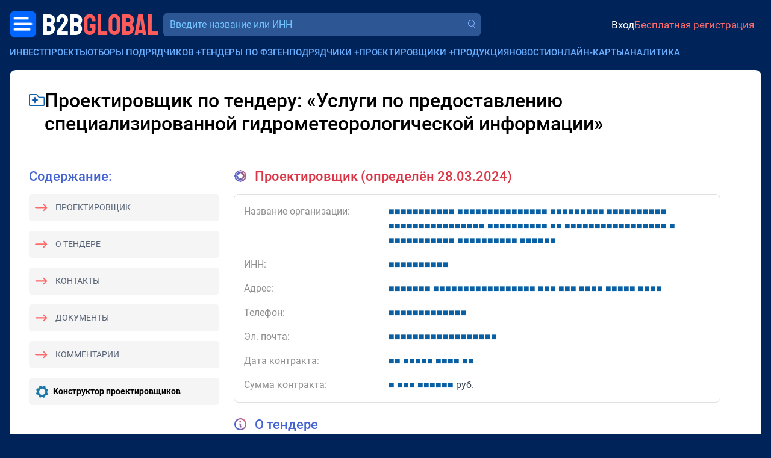

--- FILE ---
content_type: text/css
request_url: https://bbgl.ru/css/2.0/main.css?v=59bb9cf5
body_size: 19741
content:
@font-face {
	font-family: 'Roboto';
	font-style: normal;
	font-weight: 300;
	font-display: swap;
	src:
		url('/fonts/2.0/roboto/Roboto-Light.woff') format('woff'),
		url('/fonts/2.0/roboto/Roboto-Light.woff2') format('woff2');
}

@font-face {
	font-family: 'Roboto';
	font-style: italic;
	font-weight: 300;
	font-display: swap;
	src:
		url('/fonts/2.0/roboto/Roboto-LightItalic.woff') format('woff'),
		url('/fonts/2.0/roboto/Roboto-LightItalic.woff2') format('woff2');
}

@font-face {
	font-family: 'Roboto';
	font-style: normal;
	font-weight: 400;
	font-display: swap;
	src:
		url('/fonts/2.0/roboto/Roboto-Regular.woff') format('woff'),
		url('/fonts/2.0/roboto/Roboto-Regular.woff2') format('woff2');
}

@font-face {
	font-family: 'Roboto';
	font-style: italic;
	font-weight: 400;
	font-display: swap;
	src:
		url('/fonts/2.0/roboto/Roboto-RegularItalic.woff') format('woff'),
		url('/fonts/2.0/roboto/Roboto-RegularItalic.woff2') format('woff2');
}

@font-face {
	font-family: 'Roboto';
	font-style: normal;
	font-weight: 500;
	font-display: swap;
	src:
		url('/fonts/2.0/roboto/Roboto-Medium.woff') format('woff'),
		url('/fonts/2.0/roboto/Roboto-Medium.woff2') format('woff2');
}

@font-face {
	font-family: 'Roboto';
	font-style: italic;
	font-weight: 500;
	font-display: swap;
	src:
		url('/fonts/2.0/roboto/Roboto-MediumItalic.woff') format('woff'),
		url('/fonts/2.0/roboto/Roboto-MediumItalic.woff2') format('woff2');
}


@font-face {
	font-family: 'Roboto';
	font-style: normal;
	font-weight: 700;
	font-display: swap;
	src:
		url('/fonts/2.0/roboto/Roboto-Bold.woff') format('woff'),
		url('/fonts/2.0/roboto/Roboto-Bold.woff2') format('woff2');
}

@font-face {
	font-family: 'Roboto';
	font-style: italic;
	font-weight: 700;
	font-display: swap;
	src:
		url('/fonts/2.0/roboto/Roboto-BoldItalic.woff') format('woff'),
		url('/fonts/2.0/roboto/Roboto-BoldItalic.woff2') format('woff2');
}

@font-face { 
    font-family: "Roboto Condensed";
    src: url("/fonts/2.0/roboto/RobotoCondensed-SemiBold.ttf") format("truetype");
    font-style: normal;
    font-weight: 600;
    font-display: swap;
}

@font-face { 
    font-family: "Koulen";
    src: url("/fonts/2.0/koulen/Koulen-Regular.ttf") format("truetype");
    font-style: normal;
    font-weight: 400;
    font-display: swap;
}

:root {
	--grStartColor: #FF5B5B;
	--grEndColor: #0066FF;
	--listHoverColor: #e0f0ff;
}

html,
body {
	height: 100%;
}

body {
    margin: 0;
    padding: 0;
    text-decoration-skip-ink: none;
    background-color: #00245A;
    background-size: 100px;
    font-family: Roboto,Arial,sans-serif;
    font-size: 17px;
}

body::-webkit-scrollbar {
    width: 8px;
    height: 8px;
    background: none;
}

body::-webkit-scrollbar-thumb {
    background-color: #2c5694;
    -webkit-border-radius: 3px;
    border-radius: 3px;
}

.ml-3, .mx-3 {
    margin-left: 1rem !important;
}

.design-switch-label {
    position: absolute;
    top: -2px;
    left: 50%;
    z-index: 500;
    background-color: #e9e9e9;
    padding: 0.1rem 0.5rem;
    font-size: 12px;
    color: #747474;
    transform: translateX(-50%);
    border-radius: 0 0 8px 8px;
    opacity: .7;
    transition: opacity .2s linear;
}

.design-switch-label:hover {
	opacity: 1;
}

.design-switch-label a {
	color: inherit;
	text-decoration: none !important;
}

.wrapper {
    padding: 1rem;
    display: flex;
    flex-direction: column;
    justify-content: space-between;
    color: #ffffff;
    overflow-x: hidden;
    min-height: 100%;
}

#progress-bar {
    display: none;
    position: fixed;
    top: 0;
    left: 0;
    width: 0;
    height: 5px;
    background-color: #16ad16;
    /*box-shadow: 0px 1px 5px #00000050;*/
    z-index: 2147483500;
}

#go-up {
    display: none;
    outline: none;
    position: fixed;
    bottom: -40px;
    right: 30px;
    width: 40px;
    height: 40px;
/*
    background: #2C5694 url(/images/2.0/arrow-top.png?1.01) 50% 50% no-repeat;
    background-size: 12px auto;
*/
	-webkit-mask: url(/images/2.0/icons/svg/icon-arrow-up.svg);
    -webkit-mask-size: contain;
    -webkit-mask-repeat: no-repeat;
    background-color: #008cc8;
    z-index: 1000;
    cursor: pointer;
    border-radius: 100%;
}

.debug {
    outline: 1px #f00 dotted;
}

.fs-12 {
    font-size: 12px !important;
    line-height: 140% !important;
}

.fs-14 {
	font-size: 14px !important;
	line-height: 140% !important;
}

.fs-15 {
	font-size: 15px !important;
	line-height: 140% !important;
}

.fs-16 {
	font-size: 16px !important;
	line-height: 140% !important;
}

.fs-18 {
	font-size: 18px !important;
	line-height: 140% !important;
}

.fs-20 {
	font-size: 20px !important;
	line-height: 140% !important;
}

.fs-24 {
	font-size: 24px !important;
	line-height: 140% !important;
}

.w-200 {
	width: 200px;
    max-width: 100%;
}

.w-280 {
	width: 280px;
    max-width: 100%;
}

.w-300 {
	width: 300px !important;
    max-width: 100%;
}

.w-340 {
	width: 340px !important;
    max-width: 100%;
}

a {
	text-decoration: none;
	/*color: #00809c;*/
	color: #0960A5;
}

a:hover {
	text-decoration: underline;
}

a.blueaccess {
	text-decoration: none !important;
}

.btn-wide {
    width: 320px;
    max-width: 100%;
}

a.btn {
	min-width: 120px;
	text-decoration: none !important;
}

a.link-dashed {
	text-decoration: none !important;
	border-bottom: 1px #166d99 dashed;
}

a.link-dashed:hover {
	border-bottom: none;
}

.btn-outline-info {
/*
	--bs-btn-color: #00809C;
	--bs-btn-border-color: #00809C;
	--bs-btn-hover-bg: #e3f7fb;
	--bs-btn-hover-border-color: #00809C;
*/
	--bs-btn-color: #00809C;
	--bs-btn-border-color: #00809C;
	--bs-btn-hover-color: #ffffff;
	--bs-btn-hover-bg: #00809c;
	--bs-btn-hover-border-color: #00809C;
}

.section-page-main {
	border-radius: 10px;
	background-color: #EEF1F5;
	color: #000000;
	padding: 2rem;
	display: flex;
    flex-direction: column;
    justify-content: stretch;
	flex: 1 0 auto;
}

.section-header__logo-block {
	display: flex;
    align-items: center;
    /*transform: translateX(-3px);*/
}

.menu-dropdown-button {
	position: relative;
}

/*************************************************************

Left dropdown menu

**************************************************************/

.menu-dropdown-button__button-left {
	display: block;
	width: 50px;
	height: 50px;
	background-image: url(/images/2.0/icons/icon-menu-left-b.png);
	background-repeat: no-repeat;
	background-size: contain;
	transition: transform .2s linear;
	/*margin-left: -3px;*/
	position: relative;
    left: -3px;
}

.menu-dropdown-left-container {
	display: none;
	position: absolute;
	top: 45px;
	left: -16px;
	width: 80vw;
	max-width: 750px;
	padding: 1rem;
	z-index: 100;
}

body.menu-dropdown-left-visible .menu-dropdown-left-container {
	display: block;
}

.menu-dropdown-left-container:before {
	content: '';
    position: absolute;
	top: 11px;
    left: 33px;
    width: 10px;
    height: 10px;
    background-color: #163d76;
    transform: rotate(45deg);
    z-index: 110;
}

.menu-dropdown-left-container::-webkit-scrollbar {
    width: 3px;
    height: 3px;
    background: #163d76;
}

.menu-dropdown-left-container::-webkit-scrollbar-thumb {
    background-color: #7A8DA8;
    border-radius: 3px;
}

.menu-dropdown-left-container__inner {
    line-height: normal;
	/*background-color: #00245A;*/
	overflow: hidden;
    border-radius: 8px;
}

.menu-dropdown-left-container__inner a {
	color: #ffffff;
}

.menu-dropdown-left__title {
	color: #FF6A6A !important;
	font-size: 20px;
}

.menu-dropdown-left__logo {
	display: flex;
	align-items: center;
	text-decoration: none !important;
}

.menu-dropdown-left__close-btn {
	font-size: 12px;
	margin-right: 20px;
	position: relative;
}

.menu-dropdown-left__close-btn:after {
	content: '';
	display: block;
	width: 20px;
	height: 20px;
	position: absolute;
	top: -3px;
	right: -22px;
	background-image: url("data:image/svg+xml,%3Csvg xmlns='http://www.w3.org/2000/svg' width='27' height='27' viewBox='0 0 27 27' fill='none'%3E%3Cpath d='M20.1523 6.71753L6.71731 20.1526' stroke='%23FF5B5B' stroke-linecap='round'/%3E%3Cpath d='M20.1523 20.1526L6.71732 6.71756' stroke='%23FF5B5B' stroke-linecap='round'/%3E%3C/svg%3E");
	background-repeat: no-repeat;
	background-size: contain;
}

.menu-dropdown-left__logo > img {
    transition: filter .2s linear;
}

.menu-dropdown-left__logo:hover > img {
    -webkit-filter: drop-shadow(0px 0px 3px #ffffff50);
    filter: drop-shadow(0px 0px 3px #ffffff50);
}

/*************************************************************

Right dropdown menu

**************************************************************/

.menu-dropdown-button__button-right {
	display: block;
	width: 28px;
	height: 18px;
	background-image: url("data:image/svg+xml,%3Csvg width='32' height='20' viewBox='0 0 32 20' fill='none' xmlns='http://www.w3.org/2000/svg'%3E%3Cg id='Group 8'%3E%3Cpath id='Line 10' d='M2 10H30' stroke='%23FF6A6A' stroke-width='3' stroke-linecap='round'/%3E%3Cpath id='Line 11' d='M2 18H27' stroke='%23FF6A6A' stroke-width='3' stroke-linecap='round'/%3E%3Cpath id='Line 14' d='M2 2H21' stroke='%23FF6A6A' stroke-width='3' stroke-linecap='round'/%3E%3C/g%3E%3C/svg%3E%0A");
	background-repeat: no-repeat;
	background-size: contain;
	transition: transform .2s linear;
}

.menu-dropdown-right-container {
	display: none;
	position: absolute;
	top: 15px;
	right: 0;
	width: 270px;
	padding: 1rem 0 1rem 1rem;
	z-index: 100;
}

body.menu-dropdown-right-visible .menu-dropdown-right-container {
	display: block;
}

.menu-dropdown-right-container:before {
	content: '';
    position: absolute;
	top: 11px;
    right: 12px;
    width: 10px;
    height: 10px;
    background-color: #000000E6;
    transform: rotate(45deg);
    z-index: 110;
}

.menu-dropdown-right-container__inner {
    line-height: normal;
	overflow: hidden;
    border-radius: 8px;
    background-color: #000000E6;
    padding: 1rem 1rem 1rem 1.25rem;
}

.menu-dropdown-right-container__inner a {
	color: #ffffff;
}

.menu-dropdown-right__close-btn {
	font-size: 12px;
	margin-right: 20px;
	position: relative;
}

.menu-dropdown-right__close-btn:after {
	content: '';
	display: block;
	width: 20px;
	height: 20px;
	position: absolute;
	top: -3px;
	right: -22px;
	background-image: url("data:image/svg+xml,%3Csvg xmlns='http://www.w3.org/2000/svg' width='27' height='27' viewBox='0 0 27 27' fill='none'%3E%3Cpath d='M20.1523 6.71753L6.71731 20.1526' stroke='%23FF5B5B' stroke-linecap='round'/%3E%3Cpath d='M20.1523 20.1526L6.71732 6.71756' stroke='%23FF5B5B' stroke-linecap='round'/%3E%3C/svg%3E");
	background-repeat: no-repeat;
	background-size: contain;
}

.menu-dropdown-right__profile {
	display: flex;
	margin-bottom: 1rem;
	gap: .5rem;
}

.menu-dropdown-right__profile .username {
	color: #FF6A6A;
}

.menu-dropdown-right__list {
	list-style: none;
	padding-left: 1rem;
	margin-bottom: .5rem;
}

.menu-dropdown-right__list li:not(:first-child) {
	margin-top: .7rem;
}

.menu-dropdown-right__list li {
	position: relative;	
}

.menu-dropdown-right__list li:before {
	content: '';
	display: block;
	width: 8px;
	height: 8px;
	background-repeat: no-repeat;
	background-size: contain;
	position: absolute;
	top: 5px;
	left: -18px;
}

.menu-dropdown-right__list li.li-bullet-b:before {
	background-image: url("data:image/svg+xml,%3Csvg xmlns='http://www.w3.org/2000/svg' width='8' height='8' viewBox='0 0 8 8' fill='none'%3E%3Ccircle cx='4' cy='4' r='4' fill='%2369AEFF'/%3E%3C/svg%3E");
}

.menu-dropdown-right__list li.li-bullet-w:before {
	background-image: url("data:image/svg+xml,%3Csvg xmlns='http://www.w3.org/2000/svg' width='8' height='8' viewBox='0 0 8 8' fill='none'%3E%3Ccircle cx='4' cy='4' r='4' fill='white'/%3E%3C/svg%3E");
}

.menu-dropdown-right__list li.li-bullet-network:before {
	width: 14px;
	height: 14px;
	background-image: url(/images/2.0/icons/icon-bbnt.png);
	top: 4px;
	left: -21px;
}

.menu-dropdown-right__list li.li-bullet-dialogs:before {
	width: 14px;
    height: 14px;
    -webkit-mask-image: url(/images/2.0/icons/svg/icon-lenta-dialogs.svg);
    -webkit-mask-size: contain;
    background-color: #ffffff;
    top: 4px;
	left: -21px;
}

.menu-dropdown-right__list li.li-bullet-crm:before {
	width: 18px;
	height: 12px;
	background-image: url(/images/2.0/icons/icon-c4bb.png);
	left: -24px;
}

.menu-dropdown-right__list li.li-bullet-rub:before {
	width: 13px;
	height: 15px;
	background-image: url(/images/2.0/icons/icon-rub.png);
	top: 3px;
	left: -20px;
}

.menu-dropdown-right__list li.li-bullet-logout:before {
	width: 14px;
	height: 14px;
	-webkit-mask-image: url(/images/2.0/icons/svg/icon-logout.svg?v=1.01);
	-webkit-mask-repeat: no-repeat;
	-webkit-mask-size: contain;
	background-color: #ff6a6a;
	top: 3px;
	left: -20px;
}

/*************************************************************

Sections

**************************************************************/

.section-header__logo-block .logo {
	font-size: 49px;
	font-family: Koulen;
	line-height: 50px;
	display: inline-flex;
	/*margin-left: .2rem;*/
	position: relative;
	top: 2px;
	text-decoration: none;
}

.section-header__logo-block .logo-text-1 {
	color: #FFFFFF;
}

.section-header__logo-block .logo-text-2 {
	color: #FF5B5B;
}

.section-header__company-search-block {
	position: relative;
	display: inline-block;
    width: 100%;
    min-width: 310px;
}

.company-search-input {
	position: relative;
    width: 100%;
    border-radius: 6px;
	color: #72C4FF;
    background: #2C5694;
    border: none;
    padding: .45rem 1.7rem .45rem .7rem;
    font-size: 14px;
}

.company-search-input:focus {
	outline: none;
}

.company-search-submit {
	display: block;
	width: 13px;
	height: 16px;
	background-image: url("data:image/svg+xml,%3Csvg width='13' height='15' viewBox='0 0 13 15' fill='none' xmlns='http://www.w3.org/2000/svg'%3E%3Cpath id='Union' fill-rule='evenodd' clip-rule='evenodd' d='M9.90738 5.45369C9.90738 7.9134 7.9134 9.90738 5.45369 9.90738C2.99399 9.90738 1 7.9134 1 5.45369C1 2.99399 2.99399 1 5.45369 1C7.9134 1 9.90738 2.99399 9.90738 5.45369ZM8.31415 10.0979C7.48255 10.6112 6.50271 10.9074 5.45369 10.9074C2.4417 10.9074 0 8.46568 0 5.45369C0 2.4417 2.4417 0 5.45369 0C8.46568 0 10.9074 2.4417 10.9074 5.45369C10.9074 7.05834 10.2144 8.50112 9.11131 9.49907C9.1143 9.50247 9.11726 9.50592 9.12018 9.50943L12.3282 13.3591C12.505 13.5712 12.4764 13.8865 12.2642 14.0633C12.0521 14.2401 11.7368 14.2114 11.56 13.9993L8.35196 10.1496C8.3381 10.133 8.3255 10.1157 8.31415 10.0979Z' fill='%2383B4FF'/%3E%3C/svg%3E%0A");
	background-repeat: no-repeat;
	background-size: contain;
	position: absolute;
    top: 50%;
    right: 8px;
    transform: translateY(-50%);
}

.company-search-input::-webkit-input-placeholder,
.company-search-input::placeholder {
	color: #72C4FF;
}

/**

Notifications

**/

.section-header__profile-notifications {
	flex: 1 0 auto;
}

.crm-notifications-block {
    display: inline-block;
    position: relative;
}

.crm-notifications-block__total {
	display: inline-flex;
    align-items: center;
    justify-content: center;
    background-color: #eeeeee;
    width: 35px;
    height: 35px;
    border-radius: 7px;
    color: #FF5B5B;
    border: 2px #69AEFF solid;
    font-size: 16px;
    font-weight: 500;
    margin: 0 1rem;
    text-decoration: none !important;
}

.crm-notifications-block__wrapper {
	position: absolute;
	width: 420px;
	top: 45px;
	right: -100px;
    z-index: 999;
    display: none;
}

.crm-notifications-block__wrapper .arrow {
    position: absolute;
    top: -5px;
    right: 128px;
    background-color: #fff;
    height: 10px;
    width: 10px;
    z-index: 10;
    border-top: 1px #b5b5b5 solid;
    border-right: 1px #b5b5b5 solid;
    transform: rotate(-45deg);
}

.crm-notifications__close-btn {
	position: relative;
	color: #000000;
	font-size: 12px;
	margin-right: 1rem;
}

.crm-notifications__close-btn:after {
	content: '';
	display: block;
	width: 20px;
	height: 20px;
	position: absolute;
	top: -3px;
	right: -22px;
	background-image: url("data:image/svg+xml,%3Csvg xmlns='http://www.w3.org/2000/svg' width='27' height='27' viewBox='0 0 27 27' fill='none'%3E%3Cpath d='M20.1523 6.71753L6.71731 20.1526' stroke='%23FF5B5B' stroke-linecap='round'/%3E%3Cpath d='M20.1523 20.1526L6.71732 6.71756' stroke='%23FF5B5B' stroke-linecap='round'/%3E%3C/svg%3E");
	background-repeat: no-repeat;
	background-size: contain;
}


.crm-notifications-block__wrapper .crm-notifications {
    /*width: 420px;*/
    height: 100%;
    background-color: #fff;
    color: #000000;
    border: 1px #b5b5b5 solid;
    border-radius: 8px;
    box-shadow: 0px 2px 15px rgba(0,0,0, 0.3);
    overflow: hidden;
    font-size: 14px;
    line-height: 19px;
    text-align: left;
}

.crm-notifications .crm-notifications-title {
    padding: 10px;
    border-bottom: 1px #e7e7e7 solid;
    display: flex;
    justify-content: space-between;
}

.crm-notifications .crm-notifications-list {
    min-width: 100%;
    max-height: 300px;
    overflow-y: auto;
    padding: 5px;
}

.crm-notifications .crm-notifications-list::-webkit-scrollbar {
    width: 5px;
    background: none;
}

.crm-notifications .crm-notifications-list::-webkit-scrollbar-thumb {
    background-color: #d0d0d0;
    border-radius: 3px;
}

.crm-notifications .crm-notification {
	display: flex;
    min-height: 60px;
    padding: 5px 5px 5px 10px;
    /*margin: 5px 5px 10px 5px;*/
    border-radius: 8px;
    background-color: #f9f9f9;
}

.crm-notifications .crm-notification:not(:last-child) {
	margin-bottom: .5rem;
}

.crm-notifications .crm-notification.unread {
    /*background-color: #e9f0f3;*/
    background-color: #eff8ff;
}

.crm-notification .picture {
	width: 50px;
	height: 50px;
	border-radius: 100%;
	overflow: hidden;
	flex: 0 0 auto;
}

.crm-notification .picture img {
	width: 100%;
	height: 100%;
	object-fit: cover;
	object-position: center;
}

.crm-notification .text {
	margin-left: .75rem;
	overflow-wrap: break-word;
	word-wrap: break-word;
	word-break: break-word;
}

.crm-notifications hr {
    border: 0;
    border-bottom: 1px #b5b5b5 solid;
    margin-bottom: 0px;
}

/**

	User tasks info

**/

.section-header__profile-info {
	display: flex;
	align-items: center;
	justify-content: end;
    gap: 1.5rem;
	font-weight: 300;
	margin-right: .75rem;
}

.section-header__profile-info a {
	color: inherit;
}

.section-header__profile-info a:hover {
	text-decoration: none !important;
}

.section-header__profile-info .overdue-tasks-count > a {
	color: #FF6A6A;
	font-weight: 500;
}

.section-header__profile-info .recent-messages-count {
/*
	display: inline-block;
	position: relative;
	margin-left: 24px;
*/
    display: flex;
    align-items: center;
    gap: 0.25rem;
    position: relative;
}

.section-header__profile-info .recent-messages-count:before {
	content: '';
	display: block;
	width: 19px;
	height: 19px;
	background-image: url("data:image/svg+xml,%3Csvg xmlns='http://www.w3.org/2000/svg' width='17' height='17' viewBox='0 0 17 17' fill='none'%3E%3Cpath d='M0.5 8C0.5 10.4853 2.51472 12.5 5 12.5H10.599C11.946 12.5 13.2462 12.9943 14.253 13.8892L16.5 15.8866V7.5V5C16.5 2.51472 14.4853 0.5 12 0.5H5C2.51472 0.5 0.5 2.51472 0.5 5V8Z' stroke='white'/%3E%3Cpath d='M4 5H13' stroke='white' stroke-linecap='round'/%3E%3Cpath d='M4 8H13' stroke='white' stroke-linecap='round'/%3E%3C/svg%3E");
	background-repeat: no-repeat;
	background-size: contain;
/*
	position: absolute;
	top: 5px;
    left: -22px;
*/
}

.section-header__profile-info .recent-messages-count:after {
    content: attr(data-messages-count);
    position: absolute;
    top: -8px;
    right: -8px;
    display: flex;
    width: 18px;
    height: 18px;
    justify-content: center;
    align-items: center;
    font-family: 'Roboto';
    font-weight: 500;
    font-size: 10px;
    color: #ffffff;
    background-color: #FF5B5B;
    border-radius: 50%;
}

.section-header__profile-info .recent-messages-count[data-messages-count=""]:after {
	display: none;
}


.section-header__profile-info .ai-suggestions-limit {
	position: relative;
}

.section-header__profile-info .ai-suggestions-limit:before {
	content: '';
	display: block;
	width: 28px;
	height: 28px;
	background-image: url(/images/2.0/ai-cube.png);
	background-repeat: no-repeat;
	background-size: contain;
}

.section-header__profile-info .ai-suggestions-label {
	color: #cda6cb;
}

.section-header__profile-info .profile-signup {
	color: #FF6A6A;
}

.section-header__profile-info .profile-signin,
.section-header__profile-info .profile-signup {
	font-weight: 400;
}

.section-header__profile-info .profile-signin:hover,
.section-header__profile-info .profile-signup:hover {
	text-decoration: underline !important;
}

/*
.section-header__profile-info .profile-username {
	position: relative;
	margin-right: 30px;
}

.section-header__profile-info .profile-username:after {
	content: '';
	display: block;
	width: 20px;
	height: 20px;
	background-image: url("data:image/svg+xml,%3Csvg xmlns='http://www.w3.org/2000/svg' width='20' height='20' viewBox='0 0 20 20' fill='none'%3E%3Cpath d='M17.0711 2.92892C15.1823 1.04019 12.6711 0 10 0C7.3288 0 4.81766 1.04019 2.92892 2.92892C1.04019 4.81766 0 7.3288 0 10C0 12.6711 1.04019 15.1823 2.92892 17.0711C4.81766 18.9598 7.3288 20 10 20C12.6711 20 15.1823 18.9598 17.0711 17.0711C18.9598 15.1823 20 12.6711 20 10C20 7.3288 18.9598 4.81766 17.0711 2.92892ZM5.01328 17.2807C5.43152 14.8726 7.51831 13.0963 10 13.0963C12.4818 13.0963 14.5685 14.8726 14.9867 17.2807C13.5669 18.2562 11.8491 18.8281 10 18.8281C8.15094 18.8281 6.43311 18.2562 5.01328 17.2807ZM6.82037 8.74481C6.82037 6.99142 8.24677 5.56519 10 5.56519C11.7532 5.56519 13.1796 6.99158 13.1796 8.74481C13.1796 10.498 11.7532 11.9244 10 11.9244C8.24677 11.9244 6.82037 10.498 6.82037 8.74481ZM16.0017 16.4679C15.6863 15.3468 15.06 14.3297 14.182 13.5352C13.6433 13.0476 13.0302 12.663 12.3711 12.3918C13.5625 11.6147 14.3517 10.2702 14.3517 8.74481C14.3517 6.34537 12.3994 4.39331 10 4.39331C7.60056 4.39331 5.6485 6.34537 5.6485 8.74481C5.6485 10.2702 6.43768 11.6147 7.62894 12.3918C6.96991 12.663 6.35666 13.0475 5.81802 13.535C4.94019 14.3295 4.31366 15.3467 3.99826 16.4677C2.26105 14.8544 1.17188 12.5522 1.17188 10C1.17188 5.13214 5.13214 1.17188 10 1.17188C14.8679 1.17188 18.8281 5.13214 18.8281 10C18.8281 12.5523 17.739 14.8546 16.0017 16.4679Z' fill='white'/%3E%3C/svg%3E");
	background-repeat: no-repeat;
	background-size: contain;
	position: absolute;
	top: 2px;
    right: -28px;
}
*/

.icon-profile {
	display: block;
	width: 20px;
	height: 20px;
	background-image: url("data:image/svg+xml,%3Csvg xmlns='http://www.w3.org/2000/svg' width='20' height='20' viewBox='0 0 20 20' fill='none'%3E%3Cpath d='M17.0711 2.92892C15.1823 1.04019 12.6711 0 10 0C7.3288 0 4.81766 1.04019 2.92892 2.92892C1.04019 4.81766 0 7.3288 0 10C0 12.6711 1.04019 15.1823 2.92892 17.0711C4.81766 18.9598 7.3288 20 10 20C12.6711 20 15.1823 18.9598 17.0711 17.0711C18.9598 15.1823 20 12.6711 20 10C20 7.3288 18.9598 4.81766 17.0711 2.92892ZM5.01328 17.2807C5.43152 14.8726 7.51831 13.0963 10 13.0963C12.4818 13.0963 14.5685 14.8726 14.9867 17.2807C13.5669 18.2562 11.8491 18.8281 10 18.8281C8.15094 18.8281 6.43311 18.2562 5.01328 17.2807ZM6.82037 8.74481C6.82037 6.99142 8.24677 5.56519 10 5.56519C11.7532 5.56519 13.1796 6.99158 13.1796 8.74481C13.1796 10.498 11.7532 11.9244 10 11.9244C8.24677 11.9244 6.82037 10.498 6.82037 8.74481ZM16.0017 16.4679C15.6863 15.3468 15.06 14.3297 14.182 13.5352C13.6433 13.0476 13.0302 12.663 12.3711 12.3918C13.5625 11.6147 14.3517 10.2702 14.3517 8.74481C14.3517 6.34537 12.3994 4.39331 10 4.39331C7.60056 4.39331 5.6485 6.34537 5.6485 8.74481C5.6485 10.2702 6.43768 11.6147 7.62894 12.3918C6.96991 12.663 6.35666 13.0475 5.81802 13.535C4.94019 14.3295 4.31366 15.3467 3.99826 16.4677C2.26105 14.8544 1.17188 12.5522 1.17188 10C1.17188 5.13214 5.13214 1.17188 10 1.17188C14.8679 1.17188 18.8281 5.13214 18.8281 10C18.8281 12.5523 17.739 14.8546 16.0017 16.4679Z' fill='white'/%3E%3C/svg%3E");
	background-repeat: no-repeat;
	background-size: contain;
	position: relative;
    top: -1px;
}

.icon-logout {
	display: inline-block;
    width: 18px;
    height: 18px;
    -webkit-mask-image: url(/images/2.0/icons/svg/icon-logout.svg?v=1.01);
    -webkit-mask-repeat: no-repeat;
    -webkit-mask-size: contain;
    background-color: #ff5b5b;
}

.section-top-menu {
	position: relative;
}

/*
.section-top-menu:after {
	content: '';
	position: absolute;
	top: 0;
	right: 0;
	width: 50px;
	height: 100%;
	background: linear-gradient(270deg, #00245A 0%, rgba(0, 36, 90, 0.00) 100%);
}
*/

.section-top-menu__items {
	font-family: "Roboto";
	font-size: 14px;
	font-style: normal;
	font-weight: 500;
	line-height: normal;
	text-transform: uppercase;
	display: flex;
    justify-content: start;
    padding: 0.25rem 0;
    gap: .85rem;
    white-space: nowrap;
    overflow-x: scroll;
	-webkit-overflow-scrolling: touch;
	scrollbar-width: none;
}

.section-top-menu__items::-webkit-scrollbar {
    width: 1px;
    height: 1px;
    background: none;
}

.section-top-menu__items::-webkit-scrollbar-thumb {
    background-color: #1a478b;
}

.section-top-menu__items a {
	color: #69AEFF;
	transition: color .2s linear;
}

.section-top-menu__items a.current {
	color: #FFFFFF;
	/*pointer-events: none;*/
}

.section-top-menu__items a.current + .submenu-target {
	color: #ffffff;
}

.section-top-menu__items a:hover {
	color: #a2ccfd;
	text-decoration: underline;
}

.section-top-menu__items .list-inline-item {
	color: #69AEFF;
	margin: 0;
}

.section-top-menu__submenu-list {
	display: none;
    list-style: none;
    padding: 0.7rem;
    background-color: #1367C9;
    position: absolute;
    top: 25px;
    left: 0;
    border-radius: 3px;
    margin: 20px;
    z-index: 2000;
}

/*
.list-inline-item:hover .section-top-menu__submenu-list {
	display: block;
}
*/

.section-top-menu__submenu-list:before {
    content: '+';
    position: absolute;
    top: -25px;
    left: 119px;
    color: #ffffff;
    background-color: #1367C9;
    /* padding: 0.2rem; */
    /* display: none; */
    /* opacity: .7; */
    width: 14px;
    text-align: center;
    height: 25px;
    border-top-left-radius: 3px;
    border-top-right-radius: 3px;
}

.section-top-menu__submenu-list li:not(:first-child) {
	margin-top: .5rem;
}

.section-top-menu__submenu-list a {
	color: #ffffff !important;
}

.section-page-main__section-title {
	color: #FF6A6A;
	font-size: 25px;
	font-weight: 700;
	line-height: 120%;
	margin: 0;
}

.section-page-main__section-sub-title {
	font-size: 16px;
	line-height: 140%;
}

@property --grStartColor {
  syntax: '<color>';
  initial-value: #FF5B5B;
  inherits: false;
}

@property --grEndColor {
  syntax: '<color>';
  initial-value: #0066FF;
  inherits: false;
}

.section-page-main__premium-projects-button {
	display: inline-block;
	width: 280px;
	max-width: 100%;
	border-radius: 7px;
	background: -webkit-linear-gradient(6deg, var(--grStartColor) 7.23%, var(--grEndColor) 96.48%);
	background: linear-gradient(94deg, var(--grStartColor) 7.23%, var(--grEndColor) 96.48%);
	background-size: 100%;
	color: #ffffff;
	font-size: 15px;
	font-weight: 500;
	/*text-transform: uppercase;*/
	text-decoration: none !important;
	padding: 0.45rem 1.5rem;
	text-align: center;
	transition: --grStartColor 1.5s ease-out, --grEndColor 1.5s ease-out;
}

.section-page-main__premium-projects-button:hover {
	--grStartColor: #06F;
	--grEndColor: #FF5B5B;
}

.section-page-main__premium-projects-button > span.premium-projects-count {
	color: #FFB800;
}

.section-page-main__sidebar {
	width: 250px;
	/*padding-top: .5rem;*/
}

.section-page-main__sidebar.s-wide {
	width: 340px;
}

.section-page-main__sidebar-title {
	color: #0066FF;
	font-size: 18px;
	font-weight: 500;
}

.section-project-options__buttons > * + * {
	margin-left: .35rem;
}

.section-project-options__buttons {
    display: flex;
    justify-content: space-around;
    /*gap: .35rem;*/
}

.section-project-options__buttons > * {
	display: inline-flex;
	flex: 1 1 0;
	/*overflow-x: hidden;*/
}

.section-project-options__buttons button {
	display: block;
	width: 100%;
	border-color: #B8CAE3;
	color: #000000;
	line-height: 110%;
	padding: .45rem;
/*
	white-space: nowrap;
	overflow-x: hidden;
	text-overflow: ellipsis;
*/
}

.section-project-options__buttons button:active,
.section-project-options__buttons button:hover {
	background-color: #d2dded  !important;
	color: #000000 !important;
	border-color: #B8CAE3 !important;
}

.section-project-options__buttons button.button-search {
	color: #0061AB;
}

.section-project-options__buttons button.button-help span {
	color: #FF6A6A;
	text-decoration: underline;
}

.section-project-options button.button-show-filter {
	box-shadow: 0px 4px 10px 0px rgba(0, 99, 255, 0.32);
	width: 100%;
	padding: .45rem 0;
}

.section-project-t-bar {
	align-items: center;
    margin-top: 1rem;
    border-radius: 9px;
    border: 1px solid #B8CAE3;
}

.section-project-t-bar a {
	color: #000000;
	font-size: 14px;
	text-decoration: none !important;
	position: relative;
	top: -1px;
	white-space: nowrap;
}

.t-bar__left {
	width: 250px;
	position: relative;
	padding-left: 0.7rem;
}

.t-bar-left__dropdown {
	position: absolute;
	top: 10px;
	left: -18px;
    width: 270px;
	margin: 1rem;
    z-index: 90;
    display: none;
}

/*
.t-bar-left__dropdown:before {
    content: '+';
    position: absolute;
    top: -18px;
    left: 76px;
    color: #000000;
    background-color: #fdfdfd;
    width: 14px;
    text-align: center;
    height: 30px;
    border-top-left-radius: 3px;
    border-top-right-radius: 3px;
    font-size: 14px;
}
*/

.t-bar-left__dropdown > ul {
    border: 1px #b5b5b5 solid;
    background-color: #ffffff;
    border-radius: 8px;
	padding: 0.5rem 0;
	box-shadow: 0px 2px 15px rgb(0 0 0 / 30%);
}

.t-bar-left__dropdown > ul li {
	padding: .15rem 1rem;
	transition: background .2s linear;
}

.t-bar-left__dropdown > ul li:hover {
	background-color: var(--listHoverColor);
}

.t-bar-left__dropdown ul {
	margin: 0.5rem 0;
}

.t-bar-left__dropdown ul a {
	font-size: 14px;
	font-weight: 400;
	color: #000000;
	text-decoration: none;
}

.t-bar-right__help span {
    color: #FF6A6A;
    text-decoration: underline;
}

.t-bar-right__help:hover span {
    text-decoration: none;
}

.button-markets-block {
	position: relative;
	width: 100%;
}

.button-markets-block:hover .t-bar-left__dropdown,
.t-bar__left:hover .t-bar-left__dropdown {
	display: block;
}

/*************************************************************

Filters

**************************************************************/

.sidebar-filter-item {
	background: #FFF;
	border-radius: 7px;
	border: 1px solid #C2D9FF;
	padding: .7rem;
	font-size: 14px;
	line-height: 120%;
	box-shadow: 0px 3px 6px 0px rgba(80, 114, 165, 0.17);
	transition: box-shadow .3s linear;
}

.sidebar-filter-item__header {
	display: flex;
	align-items: center;
	justify-content: space-between;
	cursor: pointer;
}

.sidebar-filter-item:hover {
	box-shadow: 0px 0px 12px 0px rgba(80, 114, 165, 0.50);
}

.sidebar-filter-item__title {
	flex: 0 1 auto;
	font-size: 14px;
	font-weight: 400;
	line-height: 120%;
}

.sidebar-filter-item__b {
	display: flex;
	justify-content: space-between;
	align-items: center;
	flex: 0 1 110px;
}

.sidebar-filter-item__b-badge {
	border: 1px solid #B8CAE3;
	border-radius: 3px;
	padding: .25rem .35rem;
	width: 40px;
	font-size: 14px;
	font-weight: 400;
	line-height: normal;
	text-align: right;
	overflow-x: hidden;
}

.sidebar-filter-item__b-badge.badge-s.selected {
	background-color: #FFECEC;
	border: 1px solid #FFECEC;
}

.sidebar-filter-item__b-badge.badge-t.selected {
	background-color: #DFF0FF;
	border: 1px solid #DFF0FF;
}

.sidebar-filter-item__b-text {
	font-size: 12px;
	margin: 0px 0.25rem;
}

.sidebar-filter-item__content {
	margin-top: 1rem;
	background: #FFF;
	border: 1px solid #C2D9FF;
	border-radius: 5px;
	padding: 0.3rem;
	display: none;
}

.sidebar-filter-item__content-list {
	max-height: 200px;
	overflow-y: auto;
	margin-left: -0.25rem !important;
	font-weight: 300;
}

.sidebar-filter-item__content-list::-webkit-scrollbar {
    width: 4px;
    height: 4px;
}

.sidebar-filter-item__content-list::-webkit-scrollbar-track {
    background: #D5DBE8;
    border-radius: 3px;
}

.sidebar-filter-item__content-list::-webkit-scrollbar-thumb {
    background-color: #7A8DA8;
    border-radius: 3px;
}

/*
.sidebar-filter-item__content-list li:not(:first-child) {
	margin-top: .25rem;
}
*/

.sidebar-filter-item__content-list li:not(:last-child) {
    margin-bottom: 0.15rem;
}

.sidebar-filter-item__content-list li label {
	/*color: #748592;*/
	color: #000000;
	padding: .2rem .2rem .1rem .35rem;
	transition: background .2s linear;
	word-break: break-word;
}

.sidebar-filter-item__content-list li:hover label {
	color: #4c5860;
}

.sidebar-filter-item__content-list input[type=checkbox]{
	display: none;
}

.sidebar-filter-item__content-list label {
	cursor: pointer;
	display: flex;
}

.sidebar-filter-item__content-list .checkbox-placeholder {
	width: 13px;
    height: 13px;
    background-color: #EFF6F6;
    border: 1px #A1BCC1 solid;
    border-radius: 3px;
    display: inline-block;
    margin-right: 0.35rem;
    position: relative;
    top: 1px;
    flex: 0 0 auto;
}

.sidebar-filter-item__content-list .checkbox-placeholder > .checkbox {
	display: block;
	background-image: url("data:image/svg+xml,%3Csvg xmlns='http://www.w3.org/2000/svg' width='13' height='13' viewBox='0 0 13 13' fill='none'%3E%3Crect x='0.5' y='0.5' width='12' height='12' rx='2.5' fill='%23FFFBEC' stroke='%23FF6A6A'/%3E%3Cpath d='M3.11309 5.86147L6.3679 9.20311L10.1327 3.00001' stroke='%23FF6A6A' stroke-width='2' stroke-linecap='round'/%3E%3C/svg%3E");
    background-repeat: no-repeat;
    background-size: contain;
    width: 100%;
    height: 100%;
    border-radius: 2px;
    opacity: 0;
    transition: opacity .2s cubic-bezier(0.4, 0, 1, 1);
}

.sidebar-filter-item .sidebar-filter-item__content-list > li.selected > label {
/*.sidebar-filter-item__content-list > li > label:has(input:checked) {*/
	background-color: #FFECEC;
	color: #000000;
}

.sidebar-filter-item__content-list li.selected label {
	color: #000000;
}

/*.sidebar-filter-item__content-list > li > label:has(input:checked) .checkbox-placeholder {*/
.sidebar-filter-item__content-list > li input:checked + .checkbox-placeholder {
	border: none;
}

/*.sidebar-filter-item__content-list > li > label:has(input:checked) .checkbox-placeholder > .checkbox {*/
.sidebar-filter-item__content-list > li input:checked + .checkbox-placeholder > .checkbox {
    opacity: 1;
}

.sidebar-filter-item__content-list .checkbox-placeholder:before {
    content: '';
    position: absolute;
    width: 22px;
    height: 22px;
    background-color: #93c6e133;
    border-radius: 100%;
    transform: translate(-50%, -50%) scale(0);
    top: 50%;
    left: 50%;
    transition: transform .2s linear;
}

.sidebar-filter-item__content-list > li input:not(:checked) + .checkbox-placeholder:hover:before {
    transform: translate(-50%, -50%) scale(1);
}

.sidebar-filter-bottom-buttons {
	display: flex;
	justify-content: space-between;
	align-items: center;
}

.sidebar-filter-bottom-buttons .button-reset {
	font-size: 14px;
	color: #FF6A6A;
	text-decoration: underline;
	margin-left: 0.75rem;
}

.sidebar-filter-bottom-buttons .button-reset:hover {
	color: #B81E1E;
	text-decoration: none;
}

.sidebar-filter-bottom-buttons .button-submit {
	box-shadow: 0px 4px 10px 0px rgba(0, 99, 255, 0.32);
	width: 134px;
	font-size: 15px;
}

.sidebar-menu-block {
    background-color: #ffffff;
    padding: 1rem;
    border-radius: 7px;
    box-shadow: 0px 3px 10px 0px #e2e9f3;
	font-size: 14px;
}

.sidebar-menu-block a:not(.btn) {
	color: #0960A5;
}

.sidebar-menu__list {
	margin: 0;
    padding: 0;
    list-style: none;
}

.sidebar-menu__list li:not(:last-child) {
    margin-bottom: .5rem;
}

.sidebar-menu__list a {
	color: #4691cd;
}

.sidebar-filter-modal {
	position: fixed;
	top: 0;
	left: 0;
	width: 100%;
	height: 100%;
	background-color: #00245AF0;
	padding: .5rem;
	overflow-y: auto;
	-webkit-overflow-scrolling: touch;
	transform: translateY(-100vh);
	transition: transform .3s ease-out;
}

.sidebar-filter-modal::-webkit-scrollbar {
    width: 3px;
    height: 3px;
    background: #163d76;
}

.sidebar-filter-modal::-webkit-scrollbar-thumb {
    background-color: #7A8DA8;
    border-radius: 3px;
}

.sidebar-filter-modal__close-btn {
	font-size: 12px;
    margin-right: 30px;
	color: #ffffff;
	position: relative;
}

.sidebar-filter-modal__close-btn:after {
	content: '';
    display: block;
    width: 20px;
    height: 20px;
    position: absolute;
    top: -3px;
    right: -22px;
    background-image: url("data:image/svg+xml,%3Csvg xmlns='http://www.w3.org/2000/svg' width='27' height='27' viewBox='0 0 27 27' fill='none'%3E%3Cpath d='M20.1523 6.71753L6.71731 20.1526' stroke='%23FF5B5B' stroke-linecap='round'/%3E%3Cpath d='M20.1523 20.1526L6.71732 6.71756' stroke='%23FF5B5B' stroke-linecap='round'/%3E%3C/svg%3E");
    background-repeat: no-repeat;
    background-size: contain;
}

.sidebar-filter-modal__inner {
	background-color: #EEF1F5;
	color: #000000;
	border-radius: 5px;
	box-shadow: 0px 4px 10px 0px rgba(0, 99, 255, 0.32);
}

.modal-search__inner {
	color: #ffffff;
}

.modal-search__block {
	position: relative;
	width: 100%;
}

.modal-search__block.desktop {
	min-width: 500px;
}

.modal-search__input {
	border-radius: 5px;
	border: 1px solid #06F;
	background: #ffffff;
	color: #0061AB;
	padding-right: 2rem;
}

.modal-search__input::placeholder {
	color: #0061AB;
}

.modal-search__submit {
	position: absolute;
	top: 5px;
	right: 5px;
	display: block;
	width: 21px;
	height: 21px;
	border-radius: 3px;
	background: #06F;
	background-image: url("data:image/svg+xml,%3Csvg xmlns='http://www.w3.org/2000/svg' width='13' height='15' viewBox='0 0 13 15' fill='none'%3E%3Cpath fill-rule='evenodd' clip-rule='evenodd' d='M9.90738 5.45369C9.90738 7.9134 7.9134 9.90738 5.45369 9.90738C2.99399 9.90738 1 7.9134 1 5.45369C1 2.99399 2.99399 1 5.45369 1C7.9134 1 9.90738 2.99399 9.90738 5.45369ZM8.31415 10.0979C7.48255 10.6112 6.50271 10.9074 5.45369 10.9074C2.4417 10.9074 0 8.46568 0 5.45369C0 2.4417 2.4417 0 5.45369 0C8.46568 0 10.9074 2.4417 10.9074 5.45369C10.9074 7.05834 10.2144 8.50112 9.11131 9.49907C9.1143 9.50247 9.11726 9.50592 9.12018 9.50943L12.3282 13.3591C12.505 13.5712 12.4764 13.8865 12.2642 14.0633C12.0521 14.2401 11.7368 14.2114 11.56 13.9993L8.35196 10.1496C8.3381 10.133 8.3255 10.1157 8.31415 10.0979Z' fill='white'/%3E%3C/svg%3E");
	background-repeat: no-repeat;
	background-size: 14px 16px;
    background-position: 4px 3px;
    border: none;
}

.sidebar-filter__total-found {
	position: absolute;
    left: 270px;
    top: 200px;
    z-index: 991;
    background-color: #1367C9;
    font-size: 14px;
    padding: 4px 10px;
    border-radius: 6px;
    white-space: nowrap;
    display: none;
    box-shadow: 0px 2px 15px rgb(0 0 0 / 30%);
}

.sidebar-filter__total-found:before {
	content: '';
    border: solid transparent;
    position: absolute;
    left: -14px;
    top: 8px;
    border-right-color: #1367C9;
    border-width: 7px;
}

.sidebar-filter__total-found a {
    color: #ffffff !important;
}

.sidebar-content-block {
	border-radius: 5px;
	background: rgb(245, 245, 245);
	padding: 0.75rem;
	font-size: 14px;
}

.sidebar-content-block__list {
	list-style: none;
	padding: 0;
	margin: 0;
	line-height: 170%;
}

.sidebar-content-block__list a {
	/*color: #0960A5;*/
	color: #4691cd;
	/*color: #3E82B7;*/
}

.u-cb-link {
	text-decoration: underline;
	color: #000000;
	font-weight: 500;
}

.u-cb-link:hover {
	text-decoration: none;
}

/*************************************************************

Articles

**************************************************************/

.filters-info {
	font-size: 13px;
    font-weight: 400;
    margin-top: 0.75rem;
    margin-bottom: 1.25rem;
}

.link-selection-started {
	text-decoration: none !important;
}

.link-selection-started:hover {
	text-decoration: underline !important;
}

.link-selection-started:before {
    content: '';
    display: inline-block;
    background-image: url(/images/2.0/icons/icon-fire-r.png);
    background-repeat: no-repeat;
    background-size: contain;
    width: 14px;
    height: 14px;
    position: relative;
    top: 2px;
    white-space: nowrap;
    margin-right: 0.25rem;
}

.filters-result-info {
    font-size: 13px;
    margin: 0.2rem 0 1.3rem 0;
}

.article-item:not(:first-child){
	margin-top: 1rem;
}

.article-item {
	min-height: 140px;
    background-color: #ffffff;
    border-radius: 7px;
    box-shadow: 0px 3px 10px 0px #e2e9f3;
    padding: 1rem;
    transition: box-shadow .3s linear;
    position: relative;
    /*cursor: pointer;*/
}

.article-item:hover {
	box-shadow: 0px 0px 12px 0px rgba(80, 114, 165, 0.50);
}

.article-item__title {
	color: #000000;
	font-size: 20px;
	font-style: normal;
	font-weight: 400;
	line-height: 130%;
	max-width: 90%;
}

.article-item__title:hover {
	text-decoration: underline;
}

.article-item__title[data-viewed="1"] {
    color: #757575;
}

.article-item__title[data-viewed="1"]:after {
    content: '';
    display: inline-block;
    background-image: url(/images/2.0/icons/icon-readed.png);
    background-repeat: no-repeat;
    background-size: contain;
    width: 20px;
    height: 10px;
    margin-left: 0.25rem;
}

i.icon-premium {
    display: inline-block;
    width: 24px;
    height: 24px;
    background-image: url(/images/2.0/icons/icon-premium.png);
    background-repeat: no-repeat;
    background-size: contain;
}

.article-item__stages {
	margin-top: .75rem;
	color: #00809C;
	font-size: 14px;
	line-height: 130%;
    word-break: break-word;
}

.article-item__stages a {
	color: inherit;
	text-decoration: underline;
}

.article-item__stages a:hover {
	color: inherit;
	text-decoration: none;
}

.article-item__text-preview {
	margin-top: .75rem;
	/*color: #656565;*/
	color: #2C2727;
	font-size: 17px;
	line-height: 120%;
}

.article-item__hashtags {
	margin-top: 1rem;
	display: flex;
	flex-wrap: wrap;
    gap: 0.5rem;
}

.article-item__hashtag {
	color: #000000;
	border-radius: 3px;
	font-size: 13px;
	font-weight: 400;
	border-radius: 3px;
	padding: 0.2rem 0.5rem;
	/*transition: filter .2s linear;*/
	transition: background .2s linear;
	text-decoration: none !important;
}

/*
.article-item__hashtag:hover {
	filter: brightness(0.97);
}
*/

.article-item__hashtag.object {
	background-color: #FFECEC;
}

.article-item__hashtag.place {
	background-color: #EDF8FF;
}

.article-item__hashtag.object:hover {
	background-color: #f9dcdc;
}

.article-item__hashtag.place:hover {
	background-color: #dbeefb;
}

.article-item__popover {
	display: flex;
	flex-direction: column;
	align-items: center;
	justify-content: space-between;
	gap: 1rem;
	position: absolute;
	top: 10px;
	right: 10px;
	width: 48px;
	background-color: #DFF0FF;
	border-radius: 6px;
	padding: .75rem;
	opacity: 0;
	transition: opacity .2s linear;
	cursor: default;
}

.article-item:hover .article-item__popover {
	opacity: 1;
}

.article-item__popover > a {
	transition: filter .3s linear;
}

.article-item__popover > a:hover {
	-webkit-filter: drop-shadow(0px 0px 5px #5072a590);
	filter: drop-shadow(0px 0px 5px #5072a590);
}

.article-item__popover-i-dir {
	display: block;
	width: 17px;
	height: 13px;
	/*background-image: url("data:image/svg+xml,%3Csvg xmlns='http://www.w3.org/2000/svg' width='17' height='13' viewBox='0 0 17 13' fill='none'%3E%3Cpath d='M0.5 1C0.5 0.723858 0.723858 0.5 1 0.5H8.03162C8.18001 0.5 8.32074 0.565912 8.41574 0.679908L10.316 2.96028C10.601 3.30227 11.0232 3.5 11.4684 3.5H16C16.2761 3.5 16.5 3.72386 16.5 4V12C16.5 12.2761 16.2761 12.5 16 12.5H1C0.723858 12.5 0.5 12.2761 0.5 12V1Z' fill='white' stroke='%230061AB'/%3E%3Cpath d='M6.5 4L6.5 9' stroke='%230061AB' stroke-width='1.5' stroke-linecap='round'/%3E%3Cpath d='M9 6.5L4 6.5' stroke='%230061AB' stroke-width='1.5' stroke-linecap='round'/%3E%3C/svg%3E");*/
	background-image: url(/images/2.0/icons/icon-dir-plus.png?0.001);
	background-repeat: no-repeat;
	background-size: contain;
}

.article-item__popover-i-crm {
	display: block;
	width: 25px;
	height: 13px;
	background-image: url(/images/2.0/icons/icon-crm.png);
	background-repeat: no-repeat;
	background-size: contain;
}

.article-item__popover-i-notifications {
	display: block;
	width: 16px;
	height: 16px;
	background-image: url("data:image/svg+xml,%3Csvg xmlns='http://www.w3.org/2000/svg' width='16' height='15' viewBox='0 0 16 15' fill='none'%3E%3Cpath d='M3.16667 5.33333C3.16667 2.66396 5.33062 0.5 8 0.5C10.6694 0.5 12.8333 2.66396 12.8333 5.33333V9.05905C12.8333 9.33661 12.9155 9.60796 13.0695 9.8389L14.5475 12.056C14.769 12.3883 14.5308 12.8333 14.1315 12.8333H10.2326C9.92878 12.8333 9.64273 12.9764 9.46047 13.2194C8.73023 14.193 7.26977 14.193 6.53954 13.2194C6.35727 12.9764 6.07122 12.8333 5.76744 12.8333H1.86852C1.46917 12.8333 1.23097 12.3883 1.45249 12.056L2.93055 9.8389L2.51452 9.56155L2.93055 9.8389C3.08451 9.60796 3.16667 9.33661 3.16667 9.05905V5.33333Z' fill='white' stroke='%230061AB'/%3E%3C/svg%3E");
	background-repeat: no-repeat;
	background-size: contain;
}

.article-item__more-button {
    display: none;
    position: absolute;
    right: 10px;
    bottom: 10px;
}

.article-item:hover .article-item__more-button {
	display: block;
}

.article-item__bottom {
	color: #565A63;	
	font-size: 14px;
	line-height: normal;
}

.project-source-tag {
    font-size: 13px;
    color: #898989;
    background-color: #eaeaea;
    padding: .15rem .25rem;
    border-radius: 4px;
    margin-left: 0.35rem;
    text-decoration: none !important;
    transition: all .2s linear;
    position: relative;
    top: -1px;
}

.project-source-tag:hover {
    background-color: #e0e0e0;
    color: #707070 !important;
}

.section-footer__b2b {
	color: #0960A5;
	font-family: Koulen;
	font-size: 30px;
	font-weight: 400;
	text-transform: uppercase;
}

.section-footer__made-in {
	display: inline-block;
	color: #FFF;
	font-size: 12px;
	font-weight: 300;
	position: relative;
	margin-left: 27px;
}

.section-footer__made-in:before {
	content: '';
	display: block;
	width: 22px;
	height: 15px;
	background: url(/images/2.0/flag_ru.png);
	background-repeat: no-repeat;
	background-size: contain;
	position: absolute;
	top: 1px;
    left: -26px;
}

.section-footer__b2b-copyright {
	color: #FFF;
	font-size: 12px;
	font-weight: 300;
	line-height: 120%;
}

.section-footer__links-sm {
	font-size: 14px;
	font-weight: 300;
	line-height: 18px;
	width: 190px;
    max-width: 100%;
    margin: 0 auto;
}

.section-footer__links > li:not(:first-child),
.section-footer__links-sm > li:not(:first-child) {
	margin-top: .5rem;
}

.section-footer__links {
	font-size: 17px;
	font-weight: 600;
	line-height: 20px;
	width: 190px;
    max-width: 100%;
}

.section-footer__links a,
.section-footer__links-sm a {
	color: #FFF;
}

.section-footer__contacts {
	color: #ffffff;
	font-size: 14px;
	font-weight: 300;
	line-height: 170%;
	border-radius: 10px;
	border: 1px solid #0066FF;
	padding: 1.2rem 1rem;
	text-align: center;
	max-width: 300px;
}

.section-footer__contacts-link-wa {
	display: block;
	width: 47px;
	height: 47px;
	background-image: url("data:image/svg+xml,%3Csvg xmlns='http://www.w3.org/2000/svg' width='47' height='47' viewBox='0 0 47 47' fill='none'%3E%3Ccircle cx='23.5' cy='23.5' r='23.5' fill='%2325D366'/%3E%3Cpath fill-rule='evenodd' clip-rule='evenodd' d='M24.2746 36.5743H24.2688C21.9301 36.5735 19.6321 35.9867 17.5911 34.8734L10.1833 36.8166L12.1658 29.5756C10.9429 27.4563 10.2995 25.0524 10.3005 22.5896C10.3036 14.885 16.5722 8.61664 24.2745 8.61664C28.0126 8.61825 31.5212 10.0735 34.1594 12.7149C36.7977 15.3561 38.2498 18.8669 38.2484 22.6006C38.2453 30.3035 31.9791 36.5712 24.2746 36.5743ZM17.9344 32.3437L18.3585 32.5954C20.1418 33.6537 22.1859 34.2136 24.27 34.2144H24.2747C30.6763 34.2144 35.8865 29.004 35.8891 22.5998C35.8903 19.4964 34.6834 16.5784 32.4905 14.383C30.2977 12.1876 27.3815 10.978 24.2793 10.9769C17.8728 10.9769 12.6625 16.1867 12.66 22.5904C12.6591 24.785 13.2731 26.9223 14.4357 28.7715L14.7119 29.2109L13.5386 33.4969L17.9344 32.3437ZM31.3145 25.9236C31.2272 25.778 30.9945 25.6906 30.6453 25.5157C30.2962 25.341 28.5796 24.4964 28.2594 24.3798C27.9395 24.2633 27.7066 24.2051 27.4739 24.5545C27.2411 24.904 26.572 25.6906 26.3683 25.9236C26.1646 26.1566 25.9609 26.1858 25.6119 26.011C25.2627 25.8362 24.1377 25.4676 22.804 24.278C21.766 23.3521 21.0653 22.2088 20.8616 21.8592C20.658 21.5096 20.8399 21.3207 21.0147 21.1466C21.1718 20.9901 21.3639 20.7387 21.5385 20.5349C21.713 20.3311 21.7712 20.1853 21.8876 19.9525C22.004 19.7193 21.9458 19.5155 21.8585 19.3407C21.7712 19.166 21.0729 17.4473 20.782 16.7482C20.4985 16.0674 20.2107 16.1596 19.9964 16.1488C19.793 16.1386 19.5599 16.1365 19.3272 16.1365C19.0944 16.1365 18.7161 16.2238 18.3961 16.5734C18.0761 16.923 17.1741 17.7677 17.1741 19.4862C17.1741 21.2048 18.4252 22.8651 18.5998 23.0981C18.7743 23.3313 21.0618 26.8579 24.5644 28.3703C25.3975 28.7301 26.0478 28.9449 26.5549 29.1058C27.3913 29.3716 28.1526 29.3341 28.7541 29.2441C29.425 29.1439 30.8198 28.3996 31.1109 27.584C31.4017 26.7683 31.4017 26.0692 31.3145 25.9236Z' fill='%23FDFDFD'/%3E%3C/svg%3E");
	background-repeat: no-repeat;
	background-size: contain;
	transition: filter .2s linear;
}

.section-footer__contacts-link-wa:hover {
	filter: contrast(1.2);
}

.section-footer__contacts-link-tg {
	display: block;
	width: 47px;
	height: 47px;
	background-image: url("data:image/svg+xml,%3Csvg xmlns='http://www.w3.org/2000/svg' width='48' height='47' viewBox='0 0 48 47' fill='none'%3E%3Ccircle cx='24.3335' cy='23.5' r='23.5' fill='url(%23paint0_linear_209_234)'/%3E%3Cpath fill-rule='evenodd' clip-rule='evenodd' d='M20.0252 34.2709C19.2639 34.2709 19.3932 33.9834 19.1307 33.2585L16.8918 25.8903L34.1252 15.6667' fill='%23C8DAEA'/%3E%3Cpath fill-rule='evenodd' clip-rule='evenodd' d='M20.0251 34.2709C20.6126 34.2709 20.8722 34.0022 21.2001 33.6834L24.3335 30.6366L20.425 28.2797' fill='%23A9C9DD'/%3E%3Cpath fill-rule='evenodd' clip-rule='evenodd' d='M20.4246 28.2802L29.8951 35.2772C30.9758 35.8735 31.7558 35.5647 32.025 34.2738L35.8799 16.1077C36.2746 14.5254 35.2767 13.8077 34.2429 14.277L11.6065 23.0055C10.0614 23.6253 10.0704 24.4873 11.3249 24.8714L17.1339 26.6845L30.5823 18.2C31.2172 17.815 31.7999 18.022 31.3216 18.4465' fill='url(%23paint1_linear_209_234)'/%3E%3Cdefs%3E%3ClinearGradient id='paint0_linear_209_234' x1='18.4608' y1='1.9599' x2='6.71085' y2='29.375' gradientUnits='userSpaceOnUse'%3E%3Cstop stop-color='%2337AEE2'/%3E%3Cstop offset='1' stop-color='%231E96C8'/%3E%3C/linearGradient%3E%3ClinearGradient id='paint1_linear_209_234' x1='21.3916' y1='24.9435' x2='23.9025' y2='33.0656' gradientUnits='userSpaceOnUse'%3E%3Cstop stop-color='%23EFF7FC'/%3E%3Cstop offset='1' stop-color='white'/%3E%3C/linearGradient%3E%3C/defs%3E%3C/svg%3E");
	background-repeat: no-repeat;
	background-size: contain;
	transition: filter .2s linear;
}

.section-footer__contacts-link-tg:hover {
	filter: contrast(1.2);
}

.section-footer__contacts-link-livechat {
	display: flex;
	align-items: center;
	justify-content: center;
	width: 72px;
	height: 72px;
	background-color: #4891FF;	
	border-radius: 100%;
	color: #FFF;
	font-size: 14px;
	font-weight: 300;
	text-decoration: underline;
}

.section-footer__contacts-link-livechat:hover {
	text-decoration: none;
}

.section-footer__link-design {
	color: #0960A5;
	font-size: 12px;
	text-decoration: underline;
}

.autocomplete-suggestions {
    left: 0;
    border-radius: 8px;
    overflow: hidden;
    padding: 5px 5px 5px 0;
    /*margin-top: 3px;*/
    box-sizing: content-box;
    background: #fff;
    border: 1px solid #d1d1d1;
    box-shadow: 0px 0px 3px 0px rgb(10 10 10 / 30%);
    color: #000000;
    box-sizing: border-box;
}

.autocomplete-suggestions-inner::-webkit-scrollbar {
    width: 5px;
}

.autocomplete-suggestions-inner::-webkit-scrollbar-thumb {
    background-color: #cfcfcf;
    border-radius: 8px;
}

.autocomplete-suggestions-inner {
    overflow-y: auto;
    width: 100%;
    max-height: 400px;
    /*padding: 0 5px;*/
    padding-right: 5px;
    box-sizing: border-box;
    -webkit-overflow-scrolling: touch;
}

.autocomplete-suggestion {
    padding: 10px;
    font-size: 14px;
    line-height: 19px;
    color: #21A3E7;
    transition: background .1s linear;
    border-top: 1px #e5e5e5 solid;
}

.autocomplete-suggestion.autocomplete-selected {
    background: #f5f5f5;
}

.suggestion-value__title {
    font-size: 16px;
    cursor: pointer;
}

.suggestion-value__snippets {
    color: #505050;
    margin-top: 2px;
    /*font-size: 16px !important;*/
    line-height: 20px;
}

.suggestion-description {
    font-size: 14px;
    padding: 0 5px;
    color: #505050;
}

.suggestion-description b {
    color: #ff0000;
    font-weight: normal;
}

.autocomplete-suggestion:hover .suggestion-description {
    color: #ffffff;
}

.autocomplete-group {
    padding: 5px 10px;
    font-size: 16px;
    margin-top: 0px;
}

.keyword-snippet {
    font-size: inherit !important;
    color: #ff5050;
}

/******************************************************
*
* Progress animation
*
*******************************************************/

#css-progress {
    position: fixed;
    text-align: center;
    top: 40%;
    left: 0px;
    transform: translateY(-50%);
    width: 100%;
    z-index: 9999999;
    display: none;
}

.css-progress__inner {
    width: 1em;
    height: 1em;
    font-size: 8rem;
    position: relative;
    display: block;
    margin: 3rem auto;
}

.css-progress__inner:before,
.css-progress__inner:after {
    content: "";
    top: 0;
    display: block;
    width: 0;
    height: 0;
    position: absolute;
    border-width: 0.5em;
    border-style: double;
    border-color: transparent;
    border-radius: 100%;
    box-sizing: border-box;
    animation: spin 1.15s infinite;
}

.css-progress__inner:after {
    left: 0;
    border-left-color: #2c5694;
}

.css-progress__inner:before {
    right: 0;
    animation-delay: -0.3s;
    border-right-color: #2c5694;
}

.css-progress__text {
    display: inline-block;
    padding: 10px 20px;
    color: #000000;
    width: 500px;
    max-width: 100%;
    font-size: 20px;
    animation: slide 5s infinite;
    background-color: #ffffffe0;
    border-radius: 10px;
}

@keyframes spin {

    from {
        transform:rotate(0deg);
    }

    to {
        transform:rotate(360deg);
    }
}

@keyframes slide {

    0% {
        transform:translateX(-.5rem);
    }

    50% {
        transform:translateX(.5rem);
    }

    100% {
        transform:translateX(-.5rem);
    }
}

@media (max-width: 410px) {

	.section-header__profile-info {
		/*display: none;*/
	}

	.d-xxs-none {
		display: none !important;
	}

	.d-xxs-block {
		display: block !important;
	}

	.pagination .page-prev__title,
	.pagination .page-next__title {
		display: none;
	}
}

@media (max-width: 575px) {

	body.menu-dropdown-left-visible,
	body.crm-notifications-visible {
		overflow: hidden;
	}

	.wrapper {
		padding: .5rem;
	}

	.menu-dropdown-button__button-left {
		width: 32px;
	    height: 32px;
	}
	
	.menu-dropdown-button__button-right {
		width: 25px;
	    height: 16px;
	}

	.section-header__logo-block .logo {
		font-size: 26px;
		line-height: 26px;
	}

	.crm-notifications-block__total {
		width: 30px;
	    height: 30px;
	    font-size: 14px;
	}

	.section-header__profile-info {
		font-size: 12px;
		gap: .75rem;
	}

	.company-search-input {
		font-size: 13px;
	}

	.menu-dropdown-button {
		position: static;
	}

	.menu-dropdown-left-container:before {
		display: none;
	}

	.menu-dropdown-left-container {
		position: fixed;
		top: 0;
		left: 0;
		width: 100%;
		height: 100%;
		padding: 0;
		overflow-y: auto;
		-webkit-overflow-scrolling: touch;
	}

	.menu-dropdown-left-container__inner {
		border-radius: 0;
	}

	.menu-dropdown-right-container:before {
		display: none;
	}

	.menu-dropdown-right-container {
		position: fixed;
		top: 0;
		right: 0;
		padding: 0;
	}

	.menu-dropdown-right-container__inner {
		border-radius: 0px 0px 0px 20px;
	}

	.crm-notifications-block {
		position: static;
	}

	.crm-notifications-block__wrapper {
		position: fixed;
		top: 0;
		left: 0;
		width: 100%;
		height: 100%;
	}

	.crm-notifications-block__wrapper .arrow {
		display: none;
	}

	.crm-notifications-block__wrapper .crm-notifications {
		border: none;
		border-radius: 0;
	}

	.crm-notifications .crm-notifications-list {
		max-height: none;
		height: calc(100vh - 100px);
	}
}

@media (max-width: 991px) {

	.section-page-main {
		padding: 1rem;
	}

/*
	.section-header__company-search-block {
		min-width: auto;
		margin-top: .5rem;
	}
*/

	.section-header__profile-info {
		line-height: 110%;
	}

	.sidebar-filter__total-found:before {
		display: none;
	}

	.sidebar-filter__total-found {
		position: fixed;
		top: auto !important;
		left: 0;
		bottom: 0;
		width: 100%;
		box-shadow: none;
		border-radius: 0;
		display: none !important;
	}

	.pages.m-center {
		margin-left: auto !important;
	}

	.crm-notifications-block__wrapper {
		right: -180px;
	}

	.crm-notifications-block__wrapper .arrow {
		right: 208px;
	}
}

@media (max-width: 1199px) {

	.section-header__company-search-block {
		min-width: auto;
		margin-top: .5rem;
	}

	.suggestions {
		max-width: 100%;
	}

	div.autocomplete-suggestions {
        width: 100% !important;
        margin-left: auto;
    }
}

@media (min-width: 1240px) {
	.section-top-menu__items {
		font-size: 15px;
	}
}

@media (min-width: 1314px) {
	.section-top-menu__items {
		font-size: 16px;
	}
}

@media (min-width: 1399px) {
	.section-top-menu__items {
		font-size: 17px;
	}
}

.icon-folder {
    display: inline-block;
    width: 36px;
    height: 29px;
    background-image: url(/images/2.0/icons/icon-folder-c.png);
    background-repeat: no-repeat;
    background-size: contain;
}

.pagination {
	display: inline-flex;
	align-items: center;
	font-size: 12px;
}

.pagination .page {
	padding: .15rem 0.5rem;
	text-align: center;
	border-radius: 3px;
	background-color: #ffffff;
	font-size: 14px;
	margin: 3px;
	transition: all .1s linear;
}

.pagination .page:hover {
	background-color: #e0e0e0;
	/*color: #ffffff;*/
	cursor: pointer;
	text-decoration: none;
}

.pagination .page.active {
	background-color: #69AEFF;
	border: 0px;
	color: #ffffff;
	pointer-events: none;
}

.pagination .page.active:hover {
	cursor: default;
}

.pagination a {
	text-decoration: none;
	display: inline-block;
	color: #000000;
}

.pagination .page-delimeter {
	display: inline-block;
	padding: 0px 5px;
}

.pagination .page-prev,
.pagination .page-next {
    margin: .5rem;
    position: relative;
	min-height: 18px;
}

.pagination span.page-prev,
.pagination span.page-next {
	color: #808080;
}

.pagination a.page-prev,
.pagination a.page-next {
	color: #0960A5;
}

.pagination .page-prev:after {
    content: '';
    background-image: url("data:image/svg+xml,%3Csvg xmlns='http://www.w3.org/2000/svg' width='14' height='11' viewBox='0 0 14 11' fill='none'%3E%3Cpath d='M13.2144 5.5L1.64293 5.5' stroke='%230960A5' stroke-linecap='round'/%3E%3Cpath d='M6.14286 10L1 5.5L6.14286 1' stroke='%230960A5' stroke-linecap='round'/%3E%3C/svg%3E");
    background-repeat: no-repeat;
    background-size: contain;
    display: block;
    width: 14px;
    height: 11px;
    position: absolute;
    top: 3px;
    left: -20px;
    transform: rotate(0deg);
}

.pagination .page-next:after {
    content: '';
    background-image: url("data:image/svg+xml,%3Csvg xmlns='http://www.w3.org/2000/svg' width='14' height='11' viewBox='0 0 14 11' fill='none'%3E%3Cpath d='M13.2144 5.5L1.64293 5.5' stroke='%230960A5' stroke-linecap='round'/%3E%3Cpath d='M6.14286 10L1 5.5L6.14286 1' stroke='%230960A5' stroke-linecap='round'/%3E%3C/svg%3E");
    background-repeat: no-repeat;
    background-size: contain;
    display: block;
    width: 14px;
    height: 11px;
    position: absolute;
    top: 3px;
    right: -20px;
    transform: rotate(180deg);
}

.pagination span.page-prev:after,
.pagination span.page-next:after {
	filter: grayscale(1);
    opacity: 0.7;
}

.pages.m-center {
	margin-left: -250px;
}

.found-info {
    font-size: 14px;
    color: #505050;
}

.suggestions {
	position: absolute;
	width: 640px;
	margin-top: 3px;
	display: none;
	z-index: 998;
}

#searchresults {
    width: 100%;
    background-color: #fff;
    border: 1px solid #d1d1d1;
    border-radius: 8px;
    box-shadow: 0px 2px 15px rgb(0 0 0 / 30%);
    overflow: hidden;
    margin-top: -2px;
}

#searchresults {
	background-color: #fff;
	font-size: 10px;
	line-height: 0px;
	color: #000;
	border: 1px solid #d1d1d1;
}

#searchresults .head {
	text-align: center;
	padding: 10px;
	font-size: 14px;
	display: block;
	clear: left;
	text-decoration: none;
	color: #000;
}

#searchresults .hr {
	display: block;
	clear: left;
	border-bottom: 1px solid #d1d1d1;
}

#searchresults .footer {
	display: block;
	clear: left;
	height: 5px;
}

#searchresults .categories {
	text-align: left;
	padding: 10px;
	font-size: 14px;
	display: block;
	clear: left;
	text-decoration: none;
	color: #000;
}

#searchresults a {
	text-align: left;
	padding: 3px;
	padding-left: 10px;
	font-size: 14px;
	display: block;
	clear: left;
	text-decoration: underline;
	color: #21A3E7;
	line-height: 18px;
}

#searchresults a:hover {
	background-color: #f5f5f5;
	color: #21A3E7;
	text-decoration: none;
}

#searchform_header #searchresults .suggestions-group {
	max-height: 60vh;
    overflow-y: auto;
}

#searchform_header #searchresults .suggestions-group::-webkit-scrollbar {
    width: 3px;
    height: 3px;
    background: #163d76;
}

#searchform_header #searchresults .suggestions-group::-webkit-scrollbar-thumb {
    background-color: #7A8DA8;
    border-radius: 3px;
}

#searchform_header #searchresults .categories,
#searchform_header #searchresults .suggestions-group a {
    color: #555555;
	font-size: 16px;
	padding: 5px 10px;
	text-decoration: none;
	line-height: 18px;
	border-bottom: 1px #f5f5f5 solid;
}

#searchform_header #searchresults .suggestions-group a {
    line-height: 22px !important;
}

/* Dadata suggestions */
.suggestions-suggestions {
	border-radius: var(--bs-border-radius);
    border-color: var(--bs-border-color) !important;
    font-size: 16px;
    line-height: 120%;
    overflow: hidden;
}

/* Tippy animation */
.tippy-box[data-animation=shift-away][data-state=hidden]{
        opacity: 0;
}

.tippy-box[data-animation=shift-away][data-state=hidden][data-placement^=top]{
        transform:translateY(10px);
}

.tippy-box[data-animation=shift-away][data-state=hidden][data-placement^=bottom]{
        transform:translateY(-10px);
}

.tippy-box[data-animation=shift-away][data-state=hidden][data-placement^=left]{
        transform:translateX(10px);
}

.tippy-box[data-animation=shift-away][data-state=hidden][data-placement^=right]{
        transform:translateX(-10px);
}

.tippy-box {
	text-align: left;
	font-family: Roboto, Arial, sans-serif;
    font-weight: normal;
    padding: 0.25rem;
}

.tippy-box[data-theme=light] {
    background-color: #ffffff;
    color: #000000;
    font-size: 14px;
    border: 1px solid rgba(0, 0, 0, .2);
    box-shadow: 1px 2px 10px rgb(0 0 0 / 30%);
}

.tippy-box[data-theme=light] a {
	color: #00809C;
	top: 0;
}

.tippy-box[data-theme=light] .tippy-content {
    overflow: auto;
    -webkit-overflow-scrolling: touch;
    /*padding: 8px 10px;*/
    padding: 0.2rem 0.25rem;
}

.tippy-box[data-theme=light] .tippy-arrow {
    color: #ffffff;
}

.tippy-box[data-theme=blue] {
    /*background-color: #0066FF;*/
    background-color: #2767c7;
}

.tippy-box[data-theme=blue] .tippy-arrow {
    color: #2767c7;
}

.tippy-box[data-theme="dark-blue"] {
	width: 250px;
    background-color: #2d3e4c;
}

.tippy-box[data-theme="dark-blue"] .tippy-arrow {
    color: #2d3e4c;
}

.tippy-box[data-theme=red] {
    background-color: #d3340f;
}

.tippy-box[data-theme=red] .tippy-arrow {
    color: #d3340f;
}

.tippy-box .tippy-content {
    max-height: 200px;
    overflow-y: auto;
    padding: 0 .15rem;
    text-align: left;
    font-size: 13px;
    line-height: 140%;
    -webkit-overflow-scrolling: touch;
}

.tippy-box .tippy-content::-webkit-scrollbar {
    width: 4px;
    height: 4px;
    background: none;
}

.tippy-box .tippy-content::-webkit-scrollbar-thumb {
    background-color: #dadada;
    border-radius: 3px;
}

.clear-keyword {
    position: absolute;
    top: 50%;
    right: 103px;
    transform: translateY(-45%);
    cursor: pointer;
    background-image: url(/images/2.0/delete-new.png);
    background-size: contain;
    width: 12px;
    height: 11px;
    opacity: 0.3;
    transition: opacity .1s linear;
}

.clear-keyword:hover {
    opacity: 0.5;
}

.section-title {
	font-size: 22px;
	font-weight: 500;
	line-height: 120%;
	color: #4564D3;
}

.section-title.title-icon {
    position: relative;
    margin-left: 35px;
}

.title-icon:before {
    content: '';
    display: block;
    position: absolute;
    background-repeat: no-repeat;
    background-size: contain;
}

.section-title.icon-info:before {
    top: 2px;
    left: -34px;
    width: 20px;
    height: 20px;
    background-image: url(/images/2.0/icons/icon-p-info.png);
}

.section-title.icon-location:before {
    top: 0;
    left: -34px;
    width: 24px;
    height: 24px;
    background-image: url(/images/2.0/icons/icon-p-location.png);
}

.section-title.icon-invest:before {
    top: 2px;
    left: -34px;
    width: 22px;
    height: 22px;
    background-image: url(/images/2.0/icons/icon-p-invest.png);
}

.section-title.icon-companies:before {
    top: 2px;
    left: -34px;
    width: 24px;
    height: 24px;
    background-image: url(/images/2.0/icons/icon-p-companies.png);
}

.section-title.icon-winner:before {
    top: 2px;
    left: -34px;
    width: 20px;
    height: 20px;
    background-image: url(/images/2.0/icons/icon-t-winner.png?0.01);
}

.section-title.icon-contacts:before {
    top: 2px;
    left: -34px;
    width: 22px;
    height: 22px;
    background-image: url(/images/2.0/icons/icon-t-contacts.png);
}

.section-title.icon-attachments:before {
    top: 1px;
    left: -30px;
    width: 12px;
    height: 24px;
    background-image: url(/images/2.0/icons/icon-t-attachments.png);
}

.section-title.icon-c-info:before {
	top: -3px;
    left: -32px;
    width: 30px;
    height: 30px;
	-webkit-mask-image: url(/images/2.0/icons/svg/icon-c-info.svg);
    -webkit-mask-size: contain;
    background-color: #4564d3;
}

.section-title.icon-compare:before {
	top: -1px;
    left: -30px;
    width: 25px;
    height: 25px;
	-webkit-mask-image: url(/images/2.0/icons/svg/icon-compare.svg);
    -webkit-mask-size: contain;
    -webkit-mask-repeat: no-repeat;
    background-color: #4564d3;
}

.icon-reload {
	display: block;
	position: relative;
	width: 24px;
	height: 24px;
}

.icon-reload:before {
	content: '';
	display: block;
	top: 0;
	left: 0;
	width: 100%;
	height: 100%;
    -webkit-mask-image: url(/images/2.0/icons/svg/icon-reload.svg);
    -webkit-mask-repeat: no-repeat;
    -webkit-mask-size: contain;
    background-color: #03a701;
}

.share-item-icon {
    width: 30px;
    height: 30px;
    object-fit: contain;
}

.share-block {
	display: flex;
    align-items: center;
    justify-content: space-between;
    flex-wrap: wrap;
    gap: 2rem;
}

.share-items {
    display: flex;
    gap: 1rem;
}

.share-crm-button {
	max-width: 100%;
}

@property --crmButtonGrStartColor {
  syntax: '<color>';
  initial-value: #6064C3;
  inherits: false;
}

@property --crmButtonGrEndColor {
  syntax: '<color>';
  initial-value: #C35F83;
  inherits: false;
}

.btn-gradient,
.btn-crm-import {
	display: inline-block;
	border-radius: 7px;
	background: -webkit-linear-gradient(6deg, var(--crmButtonGrStartColor) 7.23%, var(--crmButtonGrEndColor) 96.48%);
	background: linear-gradient(94deg, var(--crmButtonGrStartColor) 7.23%, var(--crmButtonGrEndColor) 96.48%);
	background-size: 100%;
	color: #ffffff;
	text-decoration: none !important;
	padding: 0.75rem 0;
	text-align: center;
	transition: --crmButtonGrStartColor 1s ease-out, --crmButtonGrEndColor 1.5s ease-out;
	font-size: 16px;
}

.btn-gradient:hover,
.btn-crm-import:hover {
    --crmButtonGrStartColor: #C35F83;
    --crmButtonGrEndColor: #6064C3;
}

.btn-py-75 {
	padding: .75rem 0;
}

.folder-block {
	display: flex;
	align-items: center;
}

.folder-block__item {
	width: 100%;
	padding: .15rem .5rem;
}

.folder-block__options {
	display: none;
	margin-left: .5rem;
	transform: translateY(-1px);
}

.folder-block__item:hover .folder-block__options {
	display: inline-block;
}

.icon-folder {
    display: block;
    width: 22px !important;
    height: 17px;
    background-image: url(/images/2.0/icons/icon-dir.png);
    background-repeat: no-repeat;
    background-size: contain;
}

.icon-folder.wb {
    background-image: url(/images/2.0/icons/icon-dir.png);
    transition: all .2s linear;
    filter: grayscale(1);
    opacity: 0.6;
}

.folders-list-menu table tr:hover i.icon-folder {
    background-image: url(/images/2.0/icons/icon-dir.png);
}

.folder-options-icon {
	text-decoration: none !important;
	transition: opacity .1s linear;
	opacity: .8;
}

.folder-options-icon:hover {
	opacity: 1;
}

.folder-options-icon > img {
	width: 16px;
}

.btn-item-edit {
	position: relative;
	top: 1px;
	margin-right: 0.15rem;
	text-decoration: none !important;
}

.btn-item-edit i.icon-folder {
	width: 20px;
	height: 16px;
}

.btn-item-edit:hover i.icon-folder {
	background-image: url(/images/2.0/icons/icon-folder-c.png);
}

div.trust-index-block {
    display: flex;
    justify-content: center;
    text-align: center;
    gap: 0 .5rem;
}

div.index-item__indicator {
    display: flex;
    align-items: center;
    justify-content: center;
    width: 30px;
    height: 30px;
    border-radius: 100%;
    background-color: #e0e0e0;
    color: #ffffff;
    cursor: pointer;
    font-size: 13px;
}

div.index-item__indicator.high {
    background-color: #1e9180;
}

div.index-item__indicator.middle {
    background-color: #eec650;
}

div.index-item__indicator.low {
    background-color: #ee7750;
}

div.trust-index-block .index-item {
    display: inline-block;
}

div.trust-index-block .index-item__info {
    display: none;
}

/*
.contact-item {
	position: relative;
    width: min(200px, 100%);
    max-width: 100%;
    display: inline-block;
    line-height: 100%;
    transition: transform .1s linear;
    text-align: center;
}

.contact-item__image-block {
	display: inline-block;
    width: 100%;
    border-radius: 50%;
    margin-top: .5rem;
    overflow: hidden;
}

.contact-item__image-block.state-unknown {
    border: 3px #cccccc solid;
}

.contact-item__image-block.state-friends {
    border: 3px #269080 solid;
}

.contact-item__image-block.state-request-out {
    border: 3px #FFCC66 solid;
}

.contact-item__image-block.state-request-in {
    border: 3px #FF6648 solid;
}

.contact-item__buttons {
	display: flex;
	justify-content: center;
	gap: .5rem;
	margin-top: .75rem;
}

.contact-item__button {
	display: inline-block;
	width: 32px;
	height: 32px;
	background-color: #ffffff;
	border: 1px solid #eef1f5;
	border-radius: 6px;
	transition: border-color .2s linear;
	position: relative;
}

.contact-item__button:before {
	content: '';
    display: block;
    background-repeat: no-repeat;
    background-size: contain;
    position: absolute;
    top: 50%;
    left: 50%;
    transform: translate(-50%, -50%);
    transition: all .15s linear;
}

.contact-item__button:hover {
	border-color: #0066FF;
}

.contact-item__button:hover::before {
    background-color: #0066FF !important;
}

.contact-item__button.button-greeting:before {
	width: 14px;
    height: 20px;
    -webkit-mask-image: url(/images/2.0/icons/svg/icon-lenta-greetings.svg);
    mask-image: url(/images/2.0/icons/svg/icon-lenta-greetings.svg);
    background-color: #000000;
}

.contact-item__button.button-friendship-request:before {
	width: 20px;
    height: 18px;
    -webkit-mask-image: url(/images/2.0/icons/svg/icon-lenta-contacts.svg);
    mask-image: url(/images/2.0/icons/svg/icon-lenta-contacts.svg);
    background-color: #000000;
}

.contact-item__button.button-dialog:before {
	width: 20px;
    height: 20px;
    -webkit-mask-image: url(/images/2.0/icons/svg/icon-lenta-dialogs.svg);
    mask-image: url(/images/2.0/icons/svg/icon-lenta-dialogs.svg);
    background-color: #000000;
}

.contact-item__image-block > img {
    width: 100%;
    height: 100%;
    object-fit: cover;
    object-position: center top;
}

.contact-item__username {
	display: block;
	font-size: 16px;
	font-weight: 500;
	color: #2E333C;
	margin-top: .75rem;
    line-height: 120%;
}

.contact-item__username.size-s {
	font-size: 14px;
    font-weight: 300;
    margin-top: 0.24rem;
}

.contact-item__post {
	font-size: 14px;
	color: #2E333C;
	margin-top: .35rem;
    line-height: 120%;
}

.contact-item__company-title {
	display: block;
	font-size: 14px;
	color: #448C9C;
	margin-top: .35rem;
}
*/

.contact-item {
	position: relative;
    width: min(200px, 100%);
    max-width: 100%;
    display: inline-block;
    line-height: 100%;
    /*margin: 0 auto;*/
    transition: transform .1s linear;
    text-align: center;
}

.contact-item__image-container {
	position: relative;
	margin: 0 auto;
}

.contact-item__image-block {
	display: inline-block;
    width: 100%;
    height: 100%;
    border-radius: 50%;
    /*margin-top: .5rem;*/
    overflow: hidden;
    /*transition: box-shadow .2s linear;*/
}

.contact-item__image-block:hover > img {
	/*opacity: .9;*/
	filter: brightness(1.03) contrast(1.03);
}

/*
.contact-item__image-block:hover {
	box-shadow: 0px 0px 7px 1px #006fcf4d;
}
*/

.contact-item__scores {
    position: absolute;
    top: -20px;
    right: 10px;
    background-color: #ff0000;
    border-radius: 100%;
    width: 40px;
    height: 40px;
    display: flex;
    align-items: center;
    justify-content: center;
    color: #ffffff;
    font-size: 14px;
}

.contact-item__company-reports,
.contact-item__experience-tags {
    position: absolute;
    top: 0;
    right: -70px;
    width: 100px;
    font-size: 13px;
    text-align: left;
}

.contact-item__company-reports {
    color: #ff0000;
}

.contact-item__experience-tags {
    color: #00000080;
}

.contact-item[data-friendship-state="state-unknown"] .contact-item__image-block {
    border: 3px #cccccc solid;
}

.contact-item[data-friendship-state="state-friends"] .contact-item__image-block {
    border: 3px #269080 solid;
}

.contact-item[data-friendship-state="state-request-out"] .contact-item__image-block {
    border: 3px #FFCC66 solid;
}

.contact-item[data-friendship-state="state-request-in"] .contact-item__image-block {
    border: 3px #FF6648 solid;
}

.contact-item__buttons {
	display: flex;
	justify-content: center;
	align-items: center;
	gap: .35rem;
	margin-top: .75rem;
}

.contact-item__button {
	display: inline-block;
	width: 36px;
	height: 36px;
	background-color: #ffffff;
	border: 1px solid #eef1f5;
	border-radius: 6px;
	transition: border-color .2s linear;
	position: relative;
}

.contact-item__button:before {
	content: '';
    display: block;
    background-repeat: no-repeat;
    background-size: contain;
    -webkit-mask-repeat: no-repeat;
    -webkit-mask-size: contain;
    position: absolute;
    top: 50%;
    left: 50%;
    transform: translate(-50%, -50%);
    transition: all .15s linear;
}

.contact-item__button:hover {
	border-color: #0066FF;
}

.contact-item__button:hover::before {
    background-color: #0066FF !important;
}

.contact-item__button.button-greeting:before {
	width: 14px;
    height: 20px;
    -webkit-mask-image: url(/images/2.0/icons/svg/icon-lenta-greetings.svg);
    mask-image: url(/images/2.0/icons/svg/icon-lenta-greetings.svg);
    background-color: #000000;
}

.contact-item__button.button-greeting.greeting-sent:before {
	background-color: #0960A5;
}

.contact-item__button.button-friendship-request:before {
	width: 20px;
    height: 18px;
    -webkit-mask-image: url(/images/2.0/icons/svg/icon-lenta-contacts.svg);
    mask-image: url(/images/2.0/icons/svg/icon-lenta-contacts.svg);
    background-color: #000000;
}

.contact-item__button.button-dialog:before {
	width: 18px;
    height: 18px;
/*
    -webkit-mask-image: url(/images/2.0/icons/svg/icon-lenta-dialogs.svg);
    mask-image: url(/images/2.0/icons/svg/icon-lenta-dialogs.svg);
*/
    -webkit-mask-image: url(/images/2.0/icons/svg/icon-dialog.svg);
    mask-image: url(/images/2.0/icons/svg/icon-dialog.svg);
    background-color: #000000;
}

.contact-item__total-items {
    font-size: 14px;
    letter-spacing: -1px;
    color: #FF5B5B;
    min-width: 12px;
    cursor: pointer;
}

.contact-item__total-items:hover {
	text-decoration: underline;
}

.contact-item__image-block > img {
    width: 100%;
    height: 100%;
    object-fit: cover;
    object-position: center top;
    transition: filter .1s linear;
}

.contact-item__username {
	display: block;
	font-size: 16px;
	font-weight: 500;
	color: #2E333C;
	margin-top: .75rem;
    line-height: 120%;
}

.contact-item__username.size-s {
	font-size: 14px;
    font-weight: 300;
    margin-top: 0.24rem;
}

.contact-item__post {
	font-size: 14px;
	color: #2E333C;
	margin-top: .35rem;
    line-height: 120%;
}

.contact-item__company-title {
	display: block;
	font-size: 14px;
	color: #448C9C;
	margin-top: .35rem;
	word-break: break-word;
}

.dialog-container .contact-item__username,
.dialog-container .contact-item__post {
	color: #2E333C;
}

.dialog-container .contact-item__company-title {
	color: #448C9C;
}

.contact-item[data-friendship-state="state-friends"] .contact-item__button.button-friendship-request:before {
	background-color: #0960A5;
}

.contact-item[data-friendship-state="state-request-in"] .contact-item__button.button-friendship-request:after {
    content: '';
    position: absolute;
    bottom: 2px;
    right: 2px;
    width: 8px;
    height: 8px;
    background-color: #ef6666;
    border-radius: 50%;
    animation: breath 1s infinite;
}

.contact-item[data-friendship-state="state-request-out"] .contact-item__button.button-friendship-request:after {
    content: '';
    position: absolute;
    bottom: 2px;
    right: 2px;
    width: 8px;
    height: 8px;
    background-color: #ef6666;
    border-radius: 50%;
    background-color: #f9dd76;
}

.contact-item__panel {
	display: flex;
    align-items: center;
    gap: .75rem;
	position: absolute;
    left: 50%;
    bottom: -5px;
    transform: translateX(-50%);
    padding: 0.35rem 0.5rem;
    border-radius: 6px;
    background-color: #ffffffd0;
    /*box-shadow: 0px 0px 10px 0px #00000040;*/
    z-index: 10;
    opacity: 0;
    transition: opacity .2s linear;
}

.contact-item__image-container:hover .contact-item__panel {
	opacity: 1;
}

.icon-photo {
    display: block;
    width: 22px;
    height: 17px;
    -webkit-mask-image: url(/images/2.0/icons/svg/icon-photo.svg?0.01);
    -webkit-mask-repeat: no-repeat;
    -webkit-mask-size: contain;
    background-color: #6697b5;
    transition: background .2s linear;
}

.icon-photo:hover {
	background-color: #517f9b;
}

.icon-delete {
    position: relative;
    top: 1px;
    display: block;
    width: 18px;
    height: 18px;
    -webkit-mask-image: url(/images/2.0/icons/svg/icon-delete-full.svg?0.01);
    -webkit-mask-repeat: no-repeat;
    -webkit-mask-size: contain;
    background-color: #f56848;
    transition: background .2s linear;
}

.icon-delete:hover {
	background-color: #e15b3d;
}

.contact-item[data-logo-uploaded="0"] .contact-item__panel .icon-delete,
.contact-item[data-photo-uploaded="0"] .contact-item__panel .icon-delete {
	display: none;
}

.profile-photo-preview {
	width: 130px;
	max-width: 100%;
    height: 130px;
    object-fit: cover;
    object-position: center;
    border-radius: 50%;
    overflow: hidden;
}

ul.likers-list {
	list-style: none;
    padding: 0;
    margin: 0;
    font-size: 14px;
}

ul.likers-list li {
    margin-bottom: .25rem;
    word-break: break-word;
}

ul.likers-list li span,
ul.likers-list li span a {
    color: #f0774a;
}

.icon-updates-notice {
    display: inline-block;
    width: 20px;
    height: 20px;
    background-color: #ff6363;
    color: #ffffff;
    border-radius: 100%;
    text-align: center;
}

div#carrotquest-messenger-collapsed-container {
    margin-right: 80px !important;
    margin-bottom: 20px !important;
}

.settings-edit-button {
	opacity: .75;
	transition: opacity .1s linear;
}

.settings-edit-button:hover {
	opacity: 1;
}

.settings-edit-button img {
	transition: transform .2s linear;
}

.settings-edit-button:hover img.rotate {
	transform: rotate(90deg);
}

.group-label {
    border: 1px #b0b0b0 solid;
    padding: 1rem;
    border-radius: 8px;
    position: relative;
}

.group-label:before {
    content: attr(data-title);
    position: absolute;
    top: -14px;
    left: 16px;
    background-color: #ffffff;
    padding: 0.1rem 0.5rem;
    border: 1px #b0b0b0 solid;
    border-radius: 8px;
    font-size: 14px;
}

.group-label:has(:focus),
.group-label:has(:focus):before {
    border-color: #5096ff;
}

.group-label:has(:focus):before {
    color: #1d6fe9;
}

@keyframes breath {

    0% {
        transform: scale(1);
    }

    50% {
        transform: scale(.5);
    }

    100% {
        transform: scale(1);
    }
}


--- FILE ---
content_type: application/javascript
request_url: https://bbgl.ru/js/2.0/sidebar-tender-filters.js?r=48c173f2
body_size: 1360
content:
const SidebarFilters = {
	
	toggle: function(el, e){
		$(el)
			.parent()
			.find('.sidebar-filter-item__content').slideToggle(100);
	},

	filtersModalShow: function(el, e){

		const content = `
    	<div class="sidebar-filter-modal__inner p-3">
    		${$('div.section-page-main__sidebar').html()}
    	</div>`;

		this.modalShow(el, e, content);
		SidebarFilters.initCheckboxClickHandler();
	},

	modalShow: function(el, e, content){

		const modal = `
		<div class="sidebar-filter-modal">
	    	<div class="sidebar-filter-modal__close text-end mt-2 mb-3">
	    		<a href="javascript:;" class="sidebar-filter-modal__close-btn" onclick="return SidebarFilters.modalClose();">Закрыть</a>
	    	</div>
    		${content}
		</div>`;

		if($('body').find('div.sidebar-filter-modal').length){

			$('body')
				.find('div.sidebar-filter-modal')
				.remove();
		}

		$('body')
			.addClass('overflow-hidden')
			.append(modal);

		setTimeout(() => {

			$('body')
				.find('div.sidebar-filter-modal')
				.css('transform', 'translateY(0)');

			$('div.wrapper')
				.css({
					'transition': 'transform .3s ease-out',
					'transform': 'translateY(20vh)'
				});

			setTimeout(() => {

				$('div.wrapper')
					.css({
						'transition': '',
						'transform': 'translateY(0)'
					});

			}, 250);

		}, 10);
	},

	modalClose: function(){

		$('body')
			.find('div.sidebar-filter-modal')
			.css('transform', 'translateY(-100vh)');

		$('div.wrapper')
			.css({
				'transition': '',
				'transform': 'translateY(20vh)'
			});

		setTimeout(() => {
		
			$('div.wrapper')
				.css({
					'transition': 'transform .3s ease-out',
					'transform': 'translateY(0)'
				});

		}, 10);

		setTimeout(() => {

			$('body')
				.removeClass('overflow-hidden')
				.find('div.sidebar-filter-modal')
				.remove();

			$('div.wrapper')
				.css({
					'transition': '',
					'transform': ''
				});

		}, 300);
	},

	filterSend: function(form){

	    $.ajax({
	        url: tendersPageUrl,
	        type: 'post',
	        dataType: 'json',
	        data: new FormData(form),
	        contentType: false,
	        processData: false,
	        success: function(data){

	        	if(data.items_total && data.items_total > 0){

	        		$('div.sidebar-filter__total-found a')
	        			.html('Показать ' + data.items_total + ' шт.')
	        			.parent()
	        			.fadeIn();
	        	
	        	} else {

	        		$('div.sidebar-filter__total-found').fadeOut();
	        	}
	        }
	    })

		return false;		
	},

	filterApply: function(){
		
		$('#fakeloader').show();
		document.location.href = tendersPageUrl;
		
		return true;
	},

	initCheckboxClickHandler: function(){

		$('ul.sidebar-filter-item__content-list input[type=checkbox]').click(function(e){

			var currentBadge = $(this)
				.closest('.sidebar-filter-item')
				.find('.sidebar-filter-item__b-badge.badge-s');
			
			var totalBadge = $(this)
				.closest('.sidebar-filter-item')
				.find('.sidebar-filter-item__b-badge.badge-t');

			var itemsChecked = $(this)
				.closest('.sidebar-filter-item')
				.find('input[type=checkbox]:checked').length;

			$('div.sidebar-filter__total-found')
				.css('top', $(this).parent().position().top);

			if($(this).is(':checked')){

				$(this)
					.attr('checked', 'checked')
					.closest('li')
					.addClass('selected');
					
			} else {

				$(this)
					.removeAttr('checked')
					.closest('li')
					.removeClass('selected');
			}

			if(itemsChecked > 0){
			
				currentBadge
					.addClass('selected')
					.html(itemsChecked);			
				
				totalBadge
					.addClass('selected');
				
			} else {
			
				var itemsTotal = $(this)
					.closest('.sidebar-filter-item')
					.find('input[type=checkbox]').length;
				
				currentBadge
					.removeClass('selected')
					.html(itemsTotal);
				
				totalBadge
					.removeClass('selected');
			}

			$(this)
				.closest('form')
				.submit();
		});

		$(document).click(function(e){

			if(!["INPUT", "SPAN"].includes(e.target.nodeName)){
				$('div.sidebar-filter__total-found').fadeOut();
			}
		});
	}
};

document.addEventListener('DOMContentLoaded', function(){

	SidebarFilters.initCheckboxClickHandler();

});


--- FILE ---
content_type: application/javascript
request_url: https://bbgl.ru/js/2.0/pushstream.min.js
body_size: 8407
content:
(function(window,document,undefined){"use strict";if(window.PushStream){return}var Utils={};var days=["Sun","Mon","Tue","Wed","Thu","Fri","Sat"];var months=["Jan","Feb","Mar","Apr","May","Jun","Jul","Aug","Sep","Oct","Nov","Dec"];var valueToTwoDigits=function(value){return(value<10?"0":"")+value};Utils.dateToUTCString=function(date){var time=valueToTwoDigits(date.getUTCHours())+":"+valueToTwoDigits(date.getUTCMinutes())+":"+valueToTwoDigits(date.getUTCSeconds());return days[date.getUTCDay()]+", "+valueToTwoDigits(date.getUTCDate())+" "+months[date.getUTCMonth()]+" "+date.getUTCFullYear()+" "+time+" GMT"};var extend=function(){var object=arguments[0]||{};for(var i=0;i<arguments.length;i++){var settings=arguments[i];for(var attr in settings){if(!settings.hasOwnProperty||settings.hasOwnProperty(attr)){object[attr]=settings[attr]}}}return object};var validChars=/^[\],:{}\s]*$/,validEscape=/\\(?:["\\\/bfnrt]|u[0-9a-fA-F]{4})/g,validTokens=/"[^"\\\n\r]*"|true|false|null|-?\d+(?:\.\d*)?(?:[eE][+\-]?\d+)?/g,validBraces=/(?:^|:|,)(?:\s*\[)+/g;var trim=function(value){return value.replace(/^\s*/,"").replace(/\s*$/,"")};Utils.parseJSON=function(data){if(!data||!isString(data)){return null}data=trim(data);if(window.JSON&&window.JSON.parse){try{return window.JSON.parse(data)}catch(e){throw"Invalid JSON: "+data}}if(validChars.test(data.replace(validEscape,"@").replace(validTokens,"]").replace(validBraces,""))){return new Function("return "+data)()}throw"Invalid JSON: "+data};var getControlParams=function(pushstream){var data={};data[pushstream.tagArgument]="";data[pushstream.timeArgument]="";data[pushstream.eventIdArgument]="";if(pushstream.messagesControlByArgument){data[pushstream.tagArgument]=Number(pushstream._etag);if(pushstream._lastModified){data[pushstream.timeArgument]=pushstream._lastModified}else if(pushstream._lastEventId){data[pushstream.eventIdArgument]=pushstream._lastEventId}}return data};var getTime=function(){return(new Date).getTime()};var currentTimestampParam=function(){return{_:getTime()}};var objectToUrlParams=function(settings){var params=settings;if(typeof settings==="object"){params="";for(var attr in settings){if(!settings.hasOwnProperty||settings.hasOwnProperty(attr)){params+="&"+attr+"="+escapeText(settings[attr])}}params=params.substring(1)}return params||""};var addParamsToUrl=function(url,params){return url+(url.indexOf("?")<0?"?":"&")+objectToUrlParams(params)};var isArray=Array.isArray||function(obj){return Object.prototype.toString.call(obj)==="[object Array]"};var isString=function(obj){return Object.prototype.toString.call(obj)==="[object String]"};var isDate=function(obj){return Object.prototype.toString.call(obj)==="[object Date]"};var Log4js={logger:null,debug:function(){if(PushStream.LOG_LEVEL==="debug"){Log4js._log.apply(Log4js._log,arguments)}},info:function(){if(PushStream.LOG_LEVEL==="info"||PushStream.LOG_LEVEL==="debug"){Log4js._log.apply(Log4js._log,arguments)}},error:function(){Log4js._log.apply(Log4js._log,arguments)},_initLogger:function(){var console=window.console;if(console&&console.log){if(console.log.apply){Log4js.logger=console.log}else if(typeof console.log==="object"&&Function.prototype.bind){Log4js.logger=Function.prototype.bind.call(console.log,console)}else if(typeof console.log==="object"&&Function.prototype.call){Log4js.logger=function(){Function.prototype.call.call(console.log,console,Array.prototype.slice.call(arguments))}}}},_log:function(){if(!Log4js.logger){Log4js._initLogger()}if(Log4js.logger){try{Log4js.logger.apply(window.console,arguments)}catch(e){Log4js._initLogger();if(Log4js.logger){Log4js.logger.apply(window.console,arguments)}}}var logElement=document.getElementById(PushStream.LOG_OUTPUT_ELEMENT_ID);if(logElement){var str="";for(var i=0;i<arguments.length;i++){str+=arguments[i]+" "}logElement.innerHTML+=str+"\n";var lines=logElement.innerHTML.split("\n");if(lines.length>100){logElement.innerHTML=lines.slice(-100).join("\n")}}}};var Ajax={_getXHRObject:function(crossDomain){var xhr=false;if(crossDomain){try{xhr=new window.XDomainRequest}catch(e){}if(xhr){return xhr}}try{xhr=new window.XMLHttpRequest}catch(e1){try{xhr=new window.ActiveXObject("Msxml2.XMLHTTP")}catch(e2){try{xhr=new window.ActiveXObject("Microsoft.XMLHTTP")}catch(e3){xhr=false}}}return xhr},_send:function(settings,post){settings=settings||{};settings.timeout=settings.timeout||3e4;var xhr=Ajax._getXHRObject(settings.crossDomain);if(!xhr||!settings.url){return}Ajax.clear(settings);settings.xhr=xhr;if(window.XDomainRequest&&xhr instanceof window.XDomainRequest){xhr.onload=function(){if(settings.afterReceive){settings.afterReceive(xhr)}if(settings.success){settings.success(xhr.responseText)}};xhr.onerror=xhr.ontimeout=function(){if(settings.afterReceive){settings.afterReceive(xhr)}if(settings.error){settings.error(xhr.status)}}}else{xhr.onreadystatechange=function(){if(xhr.readyState===4){Ajax.clear(settings);if(settings.afterReceive){settings.afterReceive(xhr)}if(xhr.status===200){if(settings.success){settings.success(xhr.responseText)}}else{if(settings.error){settings.error(xhr.status)}}}}}if(settings.beforeOpen){settings.beforeOpen(xhr)}var params={};var body=null;var method="GET";if(post){body=objectToUrlParams(settings.data);method="POST"}else{params=settings.data||{}}xhr.open(method,addParamsToUrl(settings.url,extend({},params,currentTimestampParam())),true);if(settings.beforeSend){settings.beforeSend(xhr)}var onerror=function(){Ajax.clear(settings);try{xhr.abort()}catch(e){}settings.error(304)};if(post){if(xhr.setRequestHeader){xhr.setRequestHeader("Accept","application/json");xhr.setRequestHeader("Content-type","application/x-www-form-urlencoded")}}else{settings.timeoutId=window.setTimeout(onerror,settings.timeout+2e3)}xhr.send(body);return xhr},_clear_xhr:function(xhr){if(xhr){xhr.onreadystatechange=null}},_clear_script:function(script){if(script){script.onerror=script.onload=script.onreadystatechange=null;if(script.parentNode){script.parentNode.removeChild(script)}}},_clear_timeout:function(settings){settings.timeoutId=clearTimer(settings.timeoutId)},_clear_jsonp:function(settings){var callbackFunctionName=settings.data.callback;if(callbackFunctionName){window[callbackFunctionName]=function(){window[callbackFunctionName]=null}}},clear:function(settings){Ajax._clear_timeout(settings);Ajax._clear_jsonp(settings);Ajax._clear_script(document.getElementById(settings.scriptId));Ajax._clear_xhr(settings.xhr)},jsonp:function(settings){settings.timeout=settings.timeout||3e4;Ajax.clear(settings);var head=document.head||document.getElementsByTagName("head")[0];var script=document.createElement("script");var startTime=getTime();var onerror=function(){Ajax.clear(settings);var endTime=getTime();settings.error(endTime-startTime>settings.timeout/2?304:403)};var onload=function(){Ajax.clear(settings);settings.load()};var onsuccess=function(){settings.afterSuccess=true;settings.success.apply(null,arguments)};script.onerror=onerror;script.onload=script.onreadystatechange=function(eventLoad){if(!script.readyState||/loaded|complete/.test(script.readyState)){if(settings.afterSuccess){onload()}else{onerror()}}};if(settings.beforeOpen){settings.beforeOpen({})}if(settings.beforeSend){settings.beforeSend({})}settings.timeoutId=window.setTimeout(onerror,settings.timeout+2e3);settings.scriptId=settings.scriptId||getTime();settings.afterSuccess=null;settings.data.callback=settings.scriptId+"_onmessage_"+getTime();window[settings.data.callback]=onsuccess;script.setAttribute("src",addParamsToUrl(settings.url,extend({},settings.data,currentTimestampParam())));script.setAttribute("async","async");script.setAttribute("id",settings.scriptId);head.insertBefore(script,head.firstChild);return settings},load:function(settings){return Ajax._send(settings,false)},post:function(settings){return Ajax._send(settings,true)}};var escapeText=function(text){return text?window.encodeURIComponent(text):""};var unescapeText=function(text){return text?window.decodeURIComponent(text):""};Utils.parseMessage=function(messageText,keys){var msg=messageText;if(isString(messageText)){msg=Utils.parseJSON(messageText)}var message={id:msg[keys.jsonIdKey],channel:msg[keys.jsonChannelKey],text:isString(msg[keys.jsonTextKey])?unescapeText(msg[keys.jsonTextKey]):msg[keys.jsonTextKey],tag:msg[keys.jsonTagKey],time:msg[keys.jsonTimeKey],eventid:msg[keys.jsonEventIdKey]||""};return message};var getBacktrack=function(options){return options.backtrack?".b"+Number(options.backtrack):""};var getChannelsPath=function(channels,withBacktrack){var path="";for(var channelName in channels){if(!channels.hasOwnProperty||channels.hasOwnProperty(channelName)){path+="/"+channelName+(withBacktrack?getBacktrack(channels[channelName]):"")}}return path};var getSubscriberUrl=function(pushstream,prefix,extraParams,withBacktrack){var websocket=pushstream.wrapper.type===WebSocketWrapper.TYPE;var useSSL=pushstream.useSSL;var port=normalizePort(useSSL,pushstream.port);var url=websocket?useSSL?"wss://":"ws://":useSSL?"https://":"http://";url+=pushstream.host;url+=port?":"+port:"";url+=prefix;var channels=getChannelsPath(pushstream.channels,withBacktrack);if(pushstream.channelsByArgument){var channelParam={};channelParam[pushstream.channelsArgument]=channels.substring(1);extraParams=extend({},extraParams,channelParam)}else{url+=channels}return addParamsToUrl(url,extraParams)};var getPublisherUrl=function(pushstream){var port=normalizePort(pushstream.useSSL,pushstream.port);var url=pushstream.useSSL?"https://":"http://";url+=pushstream.host;url+=port?":"+port:"";url+=pushstream.urlPrefixPublisher;url+="?id="+getChannelsPath(pushstream.channels,false);return url};Utils.extract_xss_domain=function(domain){if(domain.match(/^(\d{1,3}\.){3}\d{1,3}$/)){return domain}var domainParts=domain.split(".");var keepNumber=Math.max(domainParts.length-1,domain.match(/(\w{4,}\.\w{2}|\.\w{3,})$/)?2:3);return domainParts.slice(-1*keepNumber).join(".")};var normalizePort=function(useSSL,port){port=Number(port||(useSSL?443:80));return!useSSL&&port===80||useSSL&&port===443?"":port};Utils.isCrossDomainUrl=function(url){if(!url){return false}var parser=document.createElement("a");parser.href=url;var srcPort=normalizePort(window.location.protocol==="https:",window.location.port);var dstPort=normalizePort(parser.protocol==="https:",parser.port);return window.location.protocol!==parser.protocol||window.location.hostname!==parser.hostname||srcPort!==dstPort};var linker=function(method,instance){return function(){return method.apply(instance,arguments)}};var clearTimer=function(timer){if(timer){window.clearTimeout(timer)}return null};var onmessageCallback=function(event){Log4js.info("["+this.type+"] message received",arguments);var message=Utils.parseMessage(event.data,this.pushstream);if(message.tag){this.pushstream._etag=message.tag}if(message.time){this.pushstream._lastModified=message.time}if(message.eventid){this.pushstream._lastEventId=message.eventid}this.pushstream._onmessage(message.text,message.id,message.channel,message.eventid,true,message.time)};var onopenCallback=function(){this.pushstream._onopen();Log4js.info("["+this.type+"] connection opened")};var onerrorCallback=function(event){Log4js.info("["+this.type+"] error (disconnected by server):",event);if(this.pushstream.readyState===PushStream.OPEN&&this.type===EventSourceWrapper.TYPE&&event.type==="error"&&this.connection.readyState===window.EventSource.CONNECTING){return}this._closeCurrentConnection();this.pushstream._onerror({type:event&&(event.type==="load"||event.type==="close"&&event.code===1006)||this.pushstream.readyState===PushStream.CONNECTING?"load":"timeout"})};var WebSocketWrapper=function(pushstream){if(!window.WebSocket&&!window.MozWebSocket){throw"WebSocket not supported"}this.type=WebSocketWrapper.TYPE;this.pushstream=pushstream;this.connection=null};WebSocketWrapper.TYPE="WebSocket";WebSocketWrapper.prototype={connect:function(){this._closeCurrentConnection();var params=extend({},this.pushstream.extraParams(),currentTimestampParam(),getControlParams(this.pushstream));var url=getSubscriberUrl(this.pushstream,this.pushstream.urlPrefixWebsocket,params,!this.pushstream._useControlArguments());this.connection=window.WebSocket?new window.WebSocket(url):new window.MozWebSocket(url);this.connection.onerror=linker(onerrorCallback,this);this.connection.onclose=linker(onerrorCallback,this);this.connection.onopen=linker(onopenCallback,this);this.connection.onmessage=linker(onmessageCallback,this);Log4js.info("[WebSocket] connecting to:",url)},disconnect:function(){if(this.connection){Log4js.debug("[WebSocket] closing connection to:",this.connection.url);this.connection.onclose=null;this._closeCurrentConnection();this.pushstream._onclose()}},_closeCurrentConnection:function(){if(this.connection){try{this.connection.close()}catch(e){}this.connection=null}},sendMessage:function(message){if(this.connection){this.connection.send(message)}}};var EventSourceWrapper=function(pushstream){if(!window.EventSource){throw"EventSource not supported"}this.type=EventSourceWrapper.TYPE;this.pushstream=pushstream;this.connection=null};EventSourceWrapper.TYPE="EventSource";EventSourceWrapper.prototype={connect:function(){this._closeCurrentConnection();var params=extend({},this.pushstream.extraParams(),currentTimestampParam(),getControlParams(this.pushstream));var url=getSubscriberUrl(this.pushstream,this.pushstream.urlPrefixEventsource,params,!this.pushstream._useControlArguments());this.connection=new window.EventSource(url);this.connection.onerror=linker(onerrorCallback,this);this.connection.onopen=linker(onopenCallback,this);this.connection.onmessage=linker(onmessageCallback,this);Log4js.info("[EventSource] connecting to:",url)},disconnect:function(){if(this.connection){Log4js.debug("[EventSource] closing connection to:",this.connection.url);this.connection.onclose=null;this._closeCurrentConnection();this.pushstream._onclose()}},_closeCurrentConnection:function(){if(this.connection){try{this.connection.close()}catch(e){}this.connection=null}}};var StreamWrapper=function(pushstream){this.type=StreamWrapper.TYPE;this.pushstream=pushstream;this.connection=null;this.url=null;this.frameloadtimer=null;this.pingtimer=null;this.iframeId="PushStreamManager_"+pushstream.id};StreamWrapper.TYPE="Stream";StreamWrapper.prototype={connect:function(){this._closeCurrentConnection();var domain=Utils.extract_xss_domain(this.pushstream.host);try{document.domain=domain}catch(e){Log4js.error("[Stream] (warning) problem setting document.domain = "+domain+" (OBS: IE8 does not support set IP numbers as domain)")}var params=extend({},this.pushstream.extraParams(),currentTimestampParam(),{streamid:this.pushstream.id},getControlParams(this.pushstream));this.url=getSubscriberUrl(this.pushstream,this.pushstream.urlPrefixStream,params,!this.pushstream._useControlArguments());Log4js.debug("[Stream] connecting to:",this.url);this.loadFrame(this.url)},disconnect:function(){if(this.connection){Log4js.debug("[Stream] closing connection to:",this.url);this._closeCurrentConnection();this.pushstream._onclose()}},_clear_iframe:function(){var oldIframe=document.getElementById(this.iframeId);if(oldIframe){oldIframe.onload=null;oldIframe.src="about:blank";if(oldIframe.parentNode){oldIframe.parentNode.removeChild(oldIframe)}}},_closeCurrentConnection:function(){this._clear_iframe();if(this.connection){this.pingtimer=clearTimer(this.pingtimer);this.frameloadtimer=clearTimer(this.frameloadtimer);this.connection=null;this.transferDoc=null;if(typeof window.CollectGarbage==="function"){window.CollectGarbage()}}},loadFrame:function(url){this._clear_iframe();var ifr=null;if("ActiveXObject"in window){var transferDoc=new window.ActiveXObject("htmlfile");transferDoc.open();transferDoc.write("<"+"html"+"><"+"script"+">"+"document.domain='"+document.domain+"';<"+"/script"+">");transferDoc.write("<"+"body"+"><"+"iframe id='"+this.iframeId+"' src='"+url+"'><"+"/iframe"+"><"+"/body"+"><"+"/html"+">");transferDoc.parentWindow.PushStream=PushStream;transferDoc.close();ifr=transferDoc.getElementById(this.iframeId);this.transferDoc=transferDoc}else{ifr=document.createElement("IFRAME");ifr.style.width="1px";ifr.style.height="1px";ifr.style.border="none";ifr.style.position="absolute";ifr.style.top="-10px";ifr.style.marginTop="-10px";ifr.style.zIndex="-20";ifr.PushStream=PushStream;document.body.appendChild(ifr);ifr.setAttribute("src",url);ifr.setAttribute("id",this.iframeId)}ifr.onload=linker(onerrorCallback,this);this.connection=ifr;this.frameloadtimer=window.setTimeout(linker(onerrorCallback,this),this.pushstream.timeout)},register:function(iframeWindow){this.frameloadtimer=clearTimer(this.frameloadtimer);iframeWindow.p=linker(this.process,this);this.connection.onload=linker(this._onframeloaded,this);this.pushstream._onopen();this.setPingTimer();Log4js.info("[Stream] frame registered")},process:function(id,channel,text,eventid,time,tag){this.pingtimer=clearTimer(this.pingtimer);Log4js.info("[Stream] message received",arguments);if(id!==-1){if(tag){this.pushstream._etag=tag}if(time){this.pushstream._lastModified=time}if(eventid){this.pushstream._lastEventId=eventid}}this.pushstream._onmessage(unescapeText(text),id,channel,eventid||"",true,time);this.setPingTimer()},_onframeloaded:function(){Log4js.info("[Stream] frame loaded (disconnected by server)");this.pushstream._onerror({type:"timeout"});this.connection.onload=null;this.disconnect()},setPingTimer:function(){if(this.pingtimer){clearTimer(this.pingtimer)}this.pingtimer=window.setTimeout(linker(onerrorCallback,this),this.pushstream.pingtimeout)}};var LongPollingWrapper=function(pushstream){this.type=LongPollingWrapper.TYPE;this.pushstream=pushstream;this.connection=null;this.opentimer=null;this.messagesQueue=[];this._linkedInternalListen=linker(this._internalListen,this);this.xhrSettings={timeout:this.pushstream.timeout,data:{},url:null,success:linker(this.onmessage,this),error:linker(this.onerror,this),load:linker(this.onload,this),beforeSend:linker(this.beforeSend,this),afterReceive:linker(this.afterReceive,this)}};LongPollingWrapper.TYPE="LongPolling";LongPollingWrapper.prototype={connect:function(){this.messagesQueue=[];this._closeCurrentConnection();this.urlWithBacktrack=getSubscriberUrl(this.pushstream,this.pushstream.urlPrefixLongpolling,{},true);this.urlWithoutBacktrack=getSubscriberUrl(this.pushstream,this.pushstream.urlPrefixLongpolling,{},false);this.xhrSettings.url=this.urlWithBacktrack;this.useJSONP=this.pushstream._crossDomain||this.pushstream.useJSONP;this.xhrSettings.scriptId="PushStreamManager_"+this.pushstream.id;if(this.useJSONP){this.pushstream.messagesControlByArgument=true}this._listen();this.opentimer=window.setTimeout(linker(onopenCallback,this),150);Log4js.info("[LongPolling] connecting to:",this.xhrSettings.url)},_listen:function(){if(this._internalListenTimeout){clearTimer(this._internalListenTimeout)}this._internalListenTimeout=window.setTimeout(this._linkedInternalListen,100)},_internalListen:function(){if(this.pushstream._keepConnected){this.xhrSettings.url=this.pushstream._useControlArguments()?this.urlWithoutBacktrack:this.urlWithBacktrack;this.xhrSettings.data=extend({},this.pushstream.extraParams(),this.xhrSettings.data,getControlParams(this.pushstream));if(this.useJSONP){this.connection=Ajax.jsonp(this.xhrSettings)}else if(!this.connection){this.connection=Ajax.load(this.xhrSettings)}}},disconnect:function(){if(this.connection){Log4js.debug("[LongPolling] closing connection to:",this.xhrSettings.url);this._closeCurrentConnection();this.pushstream._onclose()}},_closeCurrentConnection:function(){this.opentimer=clearTimer(this.opentimer);if(this.connection){try{this.connection.abort()}catch(e){try{Ajax.clear(this.connection)}catch(e1){}}this.connection=null;this.xhrSettings.url=null}},beforeSend:function(xhr){if(!this.pushstream.messagesControlByArgument){xhr.setRequestHeader("If-None-Match",this.pushstream._etag);xhr.setRequestHeader("If-Modified-Since",this.pushstream._lastModified)}},afterReceive:function(xhr){if(!this.pushstream.messagesControlByArgument){this.pushstream._etag=xhr.getResponseHeader("Etag");this.pushstream._lastModified=xhr.getResponseHeader("Last-Modified")}this.connection=null},onerror:function(status){this._closeCurrentConnection();if(this.pushstream._keepConnected){if(status===304){this._listen()}else{Log4js.info("[LongPolling] error (disconnected by server):",status);this.pushstream._onerror({type:status===403||this.pushstream.readyState===PushStream.CONNECTING?"load":"timeout"})}}},onload:function(){this._listen()},onmessage:function(responseText){if(this._internalListenTimeout){clearTimer(this._internalListenTimeout)}Log4js.info("[LongPolling] message received",responseText);var lastMessage=null;var messages=isArray(responseText)?responseText:responseText.replace(/\}\{/g,"}\r\n{").split("\r\n");for(var i=0;i<messages.length;i++){if(messages[i]){lastMessage=Utils.parseMessage(messages[i],this.pushstream);this.messagesQueue.push(lastMessage);if(this.pushstream.messagesControlByArgument&&lastMessage.time){this.pushstream._etag=lastMessage.tag;this.pushstream._lastModified=lastMessage.time}}}this._listen();while(this.messagesQueue.length>0){var message=this.messagesQueue.shift();this.pushstream._onmessage(message.text,message.id,message.channel,message.eventid,this.messagesQueue.length===0,message.time)}}};var PushStreamManager=[];var PushStream=function(settings){settings=settings||{};this.id=PushStreamManager.push(this)-1;this.useSSL=settings.useSSL||false;this.host=settings.host||window.location.hostname;this.port=Number(settings.port||(this.useSSL?443:80));this.timeout=settings.timeout||3e4;this.pingtimeout=settings.pingtimeout||3e4;this.reconnectOnTimeoutInterval=settings.reconnectOnTimeoutInterval||3e3;this.reconnectOnChannelUnavailableInterval=settings.reconnectOnChannelUnavailableInterval||6e4;this.autoReconnect=settings.autoReconnect!==false;this.lastEventId=settings.lastEventId||null;this.messagesPublishedAfter=settings.messagesPublishedAfter;this.messagesControlByArgument=settings.messagesControlByArgument||false;this.tagArgument=settings.tagArgument||"tag";this.timeArgument=settings.timeArgument||"time";this.eventIdArgument=settings.eventIdArgument||"eventid";this.useJSONP=settings.useJSONP||false;this._reconnecttimer=null;this._etag=0;this._lastModified=null;this._lastEventId=null;this.urlPrefixPublisher=settings.urlPrefixPublisher||"/pub";this.urlPrefixStream=settings.urlPrefixStream||"/sub";this.urlPrefixEventsource=settings.urlPrefixEventsource||"/ev";this.urlPrefixLongpolling=settings.urlPrefixLongpolling||"/lp";this.urlPrefixWebsocket=settings.urlPrefixWebsocket||"/ws";this.jsonIdKey=settings.jsonIdKey||"id";this.jsonChannelKey=settings.jsonChannelKey||"channel";this.jsonTextKey=settings.jsonTextKey||"text";this.jsonTagKey=settings.jsonTagKey||"tag";this.jsonTimeKey=settings.jsonTimeKey||"time";this.jsonEventIdKey=settings.jsonEventIdKey||"eventid";this.modes=(settings.modes||"eventsource|websocket|stream|longpolling").split("|");this.wrappers=[];this.wrapper=null;this.onchanneldeleted=settings.onchanneldeleted||null;this.onmessage=settings.onmessage||null;this.onerror=settings.onerror||null;this.onstatuschange=settings.onstatuschange||null;this.extraParams=settings.extraParams||function(){return{}};this.channels={};this.channelsCount=0;this.channelsByArgument=settings.channelsByArgument||false;this.channelsArgument=settings.channelsArgument||"channels";this._crossDomain=Utils.isCrossDomainUrl(getPublisherUrl(this));for(var i=0;i<this.modes.length;i++){try{var wrapper=null;switch(this.modes[i]){case"websocket":wrapper=new WebSocketWrapper(this);break;case"eventsource":wrapper=new EventSourceWrapper(this);break;case"longpolling":wrapper=new LongPollingWrapper(this);break;case"stream":wrapper=new StreamWrapper(this);break}this.wrappers[this.wrappers.length]=wrapper}catch(e){Log4js.info(e)}}this.readyState=0};PushStream.LOG_LEVEL="error";PushStream.LOG_OUTPUT_ELEMENT_ID="Log4jsLogOutput";PushStream.CLOSED=0;PushStream.CONNECTING=1;PushStream.OPEN=2;PushStream.prototype={addChannel:function(channel,options){if(escapeText(channel)!==channel){throw"Invalid channel name! Channel has to be a set of [a-zA-Z0-9]"}Log4js.debug("entering addChannel");if(typeof this.channels[channel]!=="undefined"){throw"Cannot add channel "+channel+": already subscribed"}options=options||{};Log4js.info("adding channel",channel,options);this.channels[channel]=options;this.channelsCount++;if(this.readyState!==PushStream.CLOSED){this.connect()}Log4js.debug("leaving addChannel")},removeChannel:function(channel){if(this.channels[channel]){Log4js.info("removing channel",channel);delete this.channels[channel];this.channelsCount--}},removeAllChannels:function(){Log4js.info("removing all channels");this.channels={};this.channelsCount=0},_setState:function(state){if(this.readyState!==state){Log4js.info("status changed",state);this.readyState=state;if(this.onstatuschange){this.onstatuschange(this.readyState)}}},connect:function(){Log4js.debug("entering connect");if(!this.host){throw"PushStream host not specified"}if(isNaN(this.port)){throw"PushStream port not specified"}if(!this.channelsCount){throw"No channels specified"}if(this.wrappers.length===0){throw"No available support for this browser"}this._keepConnected=true;this._lastUsedMode=0;this._connect();Log4js.debug("leaving connect")},disconnect:function(){Log4js.debug("entering disconnect");this._keepConnected=false;this._disconnect();this._setState(PushStream.CLOSED);Log4js.info("disconnected");Log4js.debug("leaving disconnect")},_useControlArguments:function(){return this.messagesControlByArgument&&(this._lastModified!==null||this._lastEventId!==null)},_connect:function(){if(this._lastEventId===null){this._lastEventId=this.lastEventId}if(this._lastModified===null){var date=this.messagesPublishedAfter;if(!isDate(date)){var messagesPublishedAfter=Number(this.messagesPublishedAfter);if(messagesPublishedAfter>0){date=new Date;date.setTime(date.getTime()-messagesPublishedAfter*1e3)}else if(messagesPublishedAfter<0){date=new Date(0)}}if(isDate(date)){this._lastModified=Utils.dateToUTCString(date)}}this._disconnect();this._setState(PushStream.CONNECTING);this.wrapper=this.wrappers[this._lastUsedMode++%this.wrappers.length];try{this.wrapper.connect()}catch(e){if(this.wrapper){this.wrapper.disconnect()}}},_disconnect:function(){this._reconnecttimer=clearTimer(this._reconnecttimer);if(this.wrapper){this.wrapper.disconnect()}},_onopen:function(){this._reconnecttimer=clearTimer(this._reconnecttimer);this._setState(PushStream.OPEN);if(this._lastUsedMode>0){this._lastUsedMode--}},_onclose:function(){this._reconnecttimer=clearTimer(this._reconnecttimer);this._setState(PushStream.CLOSED);this._reconnect(this.reconnectOnTimeoutInterval)},_onmessage:function(text,id,channel,eventid,isLastMessageFromBatch,time){Log4js.debug("message",text,id,channel,eventid,isLastMessageFromBatch,time);if(id===-2){if(this.onchanneldeleted){this.onchanneldeleted(channel)}}else if(id>0){if(this.onmessage){this.onmessage(text,id,channel,eventid,isLastMessageFromBatch,time)}}},_onerror:function(error){this._setState(PushStream.CLOSED);this._reconnect(error.type==="timeout"?this.reconnectOnTimeoutInterval:this.reconnectOnChannelUnavailableInterval);if(this.onerror){this.onerror(error)}},_reconnect:function(timeout){if(this.autoReconnect&&this._keepConnected&&!this._reconnecttimer&&this.readyState!==PushStream.CONNECTING){Log4js.info("trying to reconnect in",timeout);this._reconnecttimer=window.setTimeout(linker(this._connect,this),timeout)}},sendMessage:function(message,successCallback,errorCallback){message=escapeText(message);if(this.wrapper.type===WebSocketWrapper.TYPE){this.wrapper.sendMessage(message);if(successCallback){successCallback()}}else{Ajax.post({url:getPublisherUrl(this),data:message,success:successCallback,error:errorCallback,crossDomain:this._crossDomain})}}};PushStream.sendMessage=function(url,message,successCallback,errorCallback){Ajax.post({url:url,data:escapeText(message),success:successCallback,error:errorCallback})};PushStream.register=function(iframe){var matcher=iframe.window.location.href.match(/streamid=([0-9]*)&?/);if(matcher[1]&&PushStreamManager[matcher[1]]){PushStreamManager[matcher[1]].wrapper.register(iframe)}};PushStream.unload=function(){for(var i=0;i<PushStreamManager.length;i++){try{PushStreamManager[i].disconnect()}catch(e){}}};window.PushStream=PushStream;window.PushStreamManager=PushStreamManager;if(window.attachEvent){window.attachEvent("onunload",PushStream.unload)}if(window.addEventListener){window.addEventListener.call(window,"unload",PushStream.unload,false)}})(window,document);